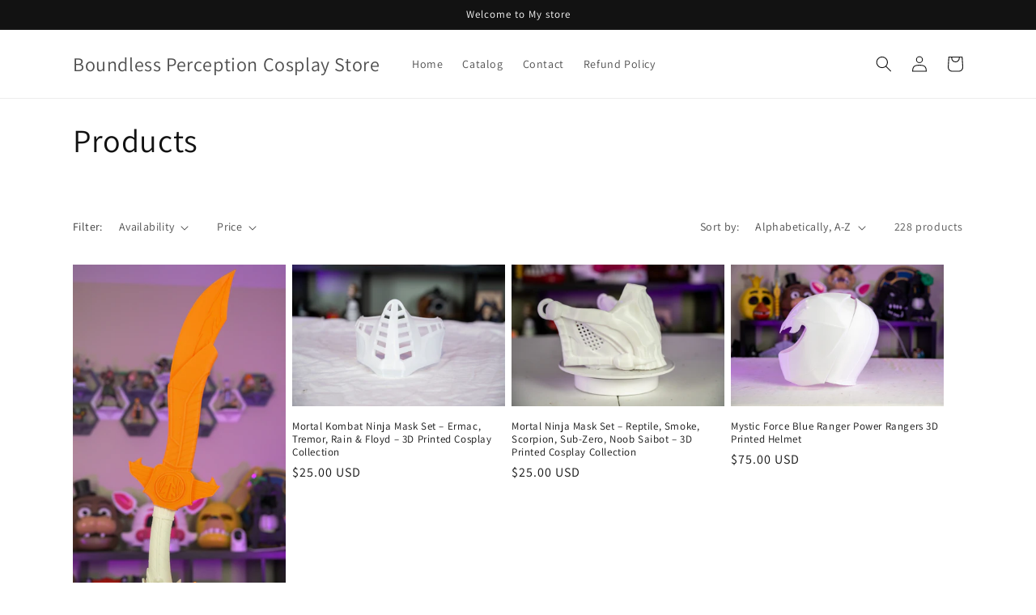

--- FILE ---
content_type: text/html; charset=utf-8
request_url: https://boundlesscosplay.com/collections/all?page=9
body_size: 34700
content:
<!doctype html>
<html class="no-js" lang="en">
  <head>
	<!-- Added by AVADA SEO Suite -->
	








	<!-- /Added by AVADA SEO Suite -->

    <meta name="keywords" content="pirate costume, 3D printed, Darkwing Duck, Jujutsu Kaisen, Yuji Itadori, Kindred mask, Major's thermoptic, Ghost In The Shell, Zephyr Mio, Zenoblade, inverted spear, Toji Fushiguro, Kanshou, Bakuya, Akali, League Of Legends, Among Us, Halo, anime cosplay, sword holder, Apex Legends, shield battery, Archer swords, Fate Stay, Bakugo belt, grenades, LED light strips, Bayonetta's Scarborough Fair, Bioshock plasmid, Black Death, Devil Slayers, Black Lagoon, Revy">
    <meta name="google-site-verification" content="LoRLQc7RkmEc08GaWckpyK2P4TdYzUYG1hiCtUHdPwg" />
    <meta name="msvalidate.01" content="9B85A0CA314AF615076466E6480C66F2" />
    <meta name="yandex-verification" content="716ba75184399c36" />
    
    <meta charset="utf-8">
    <meta http-equiv="X-UA-Compatible" content="IE=edge">
    <meta name="viewport" content="width=device-width,initial-scale=1">
    <meta name="theme-color" content="">
    <link rel="canonical" href="https://boundlesscosplay.com/collections/all?page=9">
    <link rel="preconnect" href="https://cdn.shopify.com" crossorigin><link rel="preconnect" href="https://fonts.shopifycdn.com" crossorigin><title>
      Products
 &ndash; Page 9 &ndash; Boundless Perception Cosplay Store</title>

    

    

<meta property="og:site_name" content="Boundless Perception Cosplay Store">
<meta property="og:url" content="https://boundlesscosplay.com/collections/all?page=9">
<meta property="og:title" content="Products">
<meta property="og:type" content="website">
<meta property="og:description" content="Discover a wide selection of affordable Boundless Perception 3D-printed cosplay products at BoundlessCosplay. Explore high-quality 3d printed products for your next cosplay adventure. Shop now!"><meta property="og:image" content="http://boundlesscosplay.com/cdn/shop/files/1633098188823_Display_419390da-d732-488c-a88f-0935a49dcdc4.jpg?v=1684267859">
  <meta property="og:image:secure_url" content="https://boundlesscosplay.com/cdn/shop/files/1633098188823_Display_419390da-d732-488c-a88f-0935a49dcdc4.jpg?v=1684267859">
  <meta property="og:image:width" content="1909">
  <meta property="og:image:height" content="1909"><meta name="twitter:card" content="summary_large_image">
<meta name="twitter:title" content="Products">
<meta name="twitter:description" content="Discover a wide selection of affordable Boundless Perception 3D-printed cosplay products at BoundlessCosplay. Explore high-quality 3d printed products for your next cosplay adventure. Shop now!">


    <script src="//boundlesscosplay.com/cdn/shop/t/1/assets/constants.js?v=95358004781563950421683844908" defer="defer"></script>
    <script src="//boundlesscosplay.com/cdn/shop/t/1/assets/pubsub.js?v=2921868252632587581683844917" defer="defer"></script>
    <script src="//boundlesscosplay.com/cdn/shop/t/1/assets/global.js?v=127210358271191040921683844911" defer="defer"></script>
    <script>window.performance && window.performance.mark && window.performance.mark('shopify.content_for_header.start');</script><meta name="google-site-verification" content="dmwHeCwcatbLXSiayva0U8e9zbXRLv_ajKYRBF6QwO0">
<meta id="shopify-digital-wallet" name="shopify-digital-wallet" content="/75950162210/digital_wallets/dialog">
<meta name="shopify-checkout-api-token" content="abdc5024e40500e4680a360bc3e33fdb">
<meta id="in-context-paypal-metadata" data-shop-id="75950162210" data-venmo-supported="false" data-environment="production" data-locale="en_US" data-paypal-v4="true" data-currency="USD">
<link rel="alternate" type="application/atom+xml" title="Feed" href="/collections/all.atom" />
<link rel="prev" href="/collections/all?page=8">
<link rel="next" href="/collections/all?page=10">
<script async="async" src="/checkouts/internal/preloads.js?locale=en-US"></script>
<link rel="preconnect" href="https://shop.app" crossorigin="anonymous">
<script async="async" src="https://shop.app/checkouts/internal/preloads.js?locale=en-US&shop_id=75950162210" crossorigin="anonymous"></script>
<script id="apple-pay-shop-capabilities" type="application/json">{"shopId":75950162210,"countryCode":"US","currencyCode":"USD","merchantCapabilities":["supports3DS"],"merchantId":"gid:\/\/shopify\/Shop\/75950162210","merchantName":"Boundless Perception Cosplay Store","requiredBillingContactFields":["postalAddress","email"],"requiredShippingContactFields":["postalAddress","email"],"shippingType":"shipping","supportedNetworks":["visa","masterCard","amex","discover","elo","jcb"],"total":{"type":"pending","label":"Boundless Perception Cosplay Store","amount":"1.00"},"shopifyPaymentsEnabled":true,"supportsSubscriptions":true}</script>
<script id="shopify-features" type="application/json">{"accessToken":"abdc5024e40500e4680a360bc3e33fdb","betas":["rich-media-storefront-analytics"],"domain":"boundlesscosplay.com","predictiveSearch":true,"shopId":75950162210,"locale":"en"}</script>
<script>var Shopify = Shopify || {};
Shopify.shop = "3f42bb.myshopify.com";
Shopify.locale = "en";
Shopify.currency = {"active":"USD","rate":"1.0"};
Shopify.country = "US";
Shopify.theme = {"name":"Dawn","id":149024309538,"schema_name":"Dawn","schema_version":"9.0.0","theme_store_id":887,"role":"main"};
Shopify.theme.handle = "null";
Shopify.theme.style = {"id":null,"handle":null};
Shopify.cdnHost = "boundlesscosplay.com/cdn";
Shopify.routes = Shopify.routes || {};
Shopify.routes.root = "/";</script>
<script type="module">!function(o){(o.Shopify=o.Shopify||{}).modules=!0}(window);</script>
<script>!function(o){function n(){var o=[];function n(){o.push(Array.prototype.slice.apply(arguments))}return n.q=o,n}var t=o.Shopify=o.Shopify||{};t.loadFeatures=n(),t.autoloadFeatures=n()}(window);</script>
<script>
  window.ShopifyPay = window.ShopifyPay || {};
  window.ShopifyPay.apiHost = "shop.app\/pay";
  window.ShopifyPay.redirectState = null;
</script>
<script id="shop-js-analytics" type="application/json">{"pageType":"collection"}</script>
<script defer="defer" async type="module" src="//boundlesscosplay.com/cdn/shopifycloud/shop-js/modules/v2/client.init-shop-cart-sync_C5BV16lS.en.esm.js"></script>
<script defer="defer" async type="module" src="//boundlesscosplay.com/cdn/shopifycloud/shop-js/modules/v2/chunk.common_CygWptCX.esm.js"></script>
<script type="module">
  await import("//boundlesscosplay.com/cdn/shopifycloud/shop-js/modules/v2/client.init-shop-cart-sync_C5BV16lS.en.esm.js");
await import("//boundlesscosplay.com/cdn/shopifycloud/shop-js/modules/v2/chunk.common_CygWptCX.esm.js");

  window.Shopify.SignInWithShop?.initShopCartSync?.({"fedCMEnabled":true,"windoidEnabled":true});

</script>
<script>
  window.Shopify = window.Shopify || {};
  if (!window.Shopify.featureAssets) window.Shopify.featureAssets = {};
  window.Shopify.featureAssets['shop-js'] = {"shop-cart-sync":["modules/v2/client.shop-cart-sync_ZFArdW7E.en.esm.js","modules/v2/chunk.common_CygWptCX.esm.js"],"init-fed-cm":["modules/v2/client.init-fed-cm_CmiC4vf6.en.esm.js","modules/v2/chunk.common_CygWptCX.esm.js"],"shop-button":["modules/v2/client.shop-button_tlx5R9nI.en.esm.js","modules/v2/chunk.common_CygWptCX.esm.js"],"shop-cash-offers":["modules/v2/client.shop-cash-offers_DOA2yAJr.en.esm.js","modules/v2/chunk.common_CygWptCX.esm.js","modules/v2/chunk.modal_D71HUcav.esm.js"],"init-windoid":["modules/v2/client.init-windoid_sURxWdc1.en.esm.js","modules/v2/chunk.common_CygWptCX.esm.js"],"shop-toast-manager":["modules/v2/client.shop-toast-manager_ClPi3nE9.en.esm.js","modules/v2/chunk.common_CygWptCX.esm.js"],"init-shop-email-lookup-coordinator":["modules/v2/client.init-shop-email-lookup-coordinator_B8hsDcYM.en.esm.js","modules/v2/chunk.common_CygWptCX.esm.js"],"init-shop-cart-sync":["modules/v2/client.init-shop-cart-sync_C5BV16lS.en.esm.js","modules/v2/chunk.common_CygWptCX.esm.js"],"avatar":["modules/v2/client.avatar_BTnouDA3.en.esm.js"],"pay-button":["modules/v2/client.pay-button_FdsNuTd3.en.esm.js","modules/v2/chunk.common_CygWptCX.esm.js"],"init-customer-accounts":["modules/v2/client.init-customer-accounts_DxDtT_ad.en.esm.js","modules/v2/client.shop-login-button_C5VAVYt1.en.esm.js","modules/v2/chunk.common_CygWptCX.esm.js","modules/v2/chunk.modal_D71HUcav.esm.js"],"init-shop-for-new-customer-accounts":["modules/v2/client.init-shop-for-new-customer-accounts_ChsxoAhi.en.esm.js","modules/v2/client.shop-login-button_C5VAVYt1.en.esm.js","modules/v2/chunk.common_CygWptCX.esm.js","modules/v2/chunk.modal_D71HUcav.esm.js"],"shop-login-button":["modules/v2/client.shop-login-button_C5VAVYt1.en.esm.js","modules/v2/chunk.common_CygWptCX.esm.js","modules/v2/chunk.modal_D71HUcav.esm.js"],"init-customer-accounts-sign-up":["modules/v2/client.init-customer-accounts-sign-up_CPSyQ0Tj.en.esm.js","modules/v2/client.shop-login-button_C5VAVYt1.en.esm.js","modules/v2/chunk.common_CygWptCX.esm.js","modules/v2/chunk.modal_D71HUcav.esm.js"],"shop-follow-button":["modules/v2/client.shop-follow-button_Cva4Ekp9.en.esm.js","modules/v2/chunk.common_CygWptCX.esm.js","modules/v2/chunk.modal_D71HUcav.esm.js"],"checkout-modal":["modules/v2/client.checkout-modal_BPM8l0SH.en.esm.js","modules/v2/chunk.common_CygWptCX.esm.js","modules/v2/chunk.modal_D71HUcav.esm.js"],"lead-capture":["modules/v2/client.lead-capture_Bi8yE_yS.en.esm.js","modules/v2/chunk.common_CygWptCX.esm.js","modules/v2/chunk.modal_D71HUcav.esm.js"],"shop-login":["modules/v2/client.shop-login_D6lNrXab.en.esm.js","modules/v2/chunk.common_CygWptCX.esm.js","modules/v2/chunk.modal_D71HUcav.esm.js"],"payment-terms":["modules/v2/client.payment-terms_CZxnsJam.en.esm.js","modules/v2/chunk.common_CygWptCX.esm.js","modules/v2/chunk.modal_D71HUcav.esm.js"]};
</script>
<script>(function() {
  var isLoaded = false;
  function asyncLoad() {
    if (isLoaded) return;
    isLoaded = true;
    var urls = ["https:\/\/app.adoric-om.com\/adoric.js?key=2bf6572efafc9c006cf86d0b09d3fd3b\u0026shop=3f42bb.myshopify.com"];
    for (var i = 0; i < urls.length; i++) {
      var s = document.createElement('script');
      s.type = 'text/javascript';
      s.async = true;
      s.src = urls[i];
      var x = document.getElementsByTagName('script')[0];
      x.parentNode.insertBefore(s, x);
    }
  };
  if(window.attachEvent) {
    window.attachEvent('onload', asyncLoad);
  } else {
    window.addEventListener('load', asyncLoad, false);
  }
})();</script>
<script id="__st">var __st={"a":75950162210,"offset":-18000,"reqid":"51cff124-fc0e-49c4-a306-5880c571e31a-1768693449","pageurl":"boundlesscosplay.com\/collections\/all?page=9","u":"023617bbdeda","p":"collection"};</script>
<script>window.ShopifyPaypalV4VisibilityTracking = true;</script>
<script id="captcha-bootstrap">!function(){'use strict';const t='contact',e='account',n='new_comment',o=[[t,t],['blogs',n],['comments',n],[t,'customer']],c=[[e,'customer_login'],[e,'guest_login'],[e,'recover_customer_password'],[e,'create_customer']],r=t=>t.map((([t,e])=>`form[action*='/${t}']:not([data-nocaptcha='true']) input[name='form_type'][value='${e}']`)).join(','),a=t=>()=>t?[...document.querySelectorAll(t)].map((t=>t.form)):[];function s(){const t=[...o],e=r(t);return a(e)}const i='password',u='form_key',d=['recaptcha-v3-token','g-recaptcha-response','h-captcha-response',i],f=()=>{try{return window.sessionStorage}catch{return}},m='__shopify_v',_=t=>t.elements[u];function p(t,e,n=!1){try{const o=window.sessionStorage,c=JSON.parse(o.getItem(e)),{data:r}=function(t){const{data:e,action:n}=t;return t[m]||n?{data:e,action:n}:{data:t,action:n}}(c);for(const[e,n]of Object.entries(r))t.elements[e]&&(t.elements[e].value=n);n&&o.removeItem(e)}catch(o){console.error('form repopulation failed',{error:o})}}const l='form_type',E='cptcha';function T(t){t.dataset[E]=!0}const w=window,h=w.document,L='Shopify',v='ce_forms',y='captcha';let A=!1;((t,e)=>{const n=(g='f06e6c50-85a8-45c8-87d0-21a2b65856fe',I='https://cdn.shopify.com/shopifycloud/storefront-forms-hcaptcha/ce_storefront_forms_captcha_hcaptcha.v1.5.2.iife.js',D={infoText:'Protected by hCaptcha',privacyText:'Privacy',termsText:'Terms'},(t,e,n)=>{const o=w[L][v],c=o.bindForm;if(c)return c(t,g,e,D).then(n);var r;o.q.push([[t,g,e,D],n]),r=I,A||(h.body.append(Object.assign(h.createElement('script'),{id:'captcha-provider',async:!0,src:r})),A=!0)});var g,I,D;w[L]=w[L]||{},w[L][v]=w[L][v]||{},w[L][v].q=[],w[L][y]=w[L][y]||{},w[L][y].protect=function(t,e){n(t,void 0,e),T(t)},Object.freeze(w[L][y]),function(t,e,n,w,h,L){const[v,y,A,g]=function(t,e,n){const i=e?o:[],u=t?c:[],d=[...i,...u],f=r(d),m=r(i),_=r(d.filter((([t,e])=>n.includes(e))));return[a(f),a(m),a(_),s()]}(w,h,L),I=t=>{const e=t.target;return e instanceof HTMLFormElement?e:e&&e.form},D=t=>v().includes(t);t.addEventListener('submit',(t=>{const e=I(t);if(!e)return;const n=D(e)&&!e.dataset.hcaptchaBound&&!e.dataset.recaptchaBound,o=_(e),c=g().includes(e)&&(!o||!o.value);(n||c)&&t.preventDefault(),c&&!n&&(function(t){try{if(!f())return;!function(t){const e=f();if(!e)return;const n=_(t);if(!n)return;const o=n.value;o&&e.removeItem(o)}(t);const e=Array.from(Array(32),(()=>Math.random().toString(36)[2])).join('');!function(t,e){_(t)||t.append(Object.assign(document.createElement('input'),{type:'hidden',name:u})),t.elements[u].value=e}(t,e),function(t,e){const n=f();if(!n)return;const o=[...t.querySelectorAll(`input[type='${i}']`)].map((({name:t})=>t)),c=[...d,...o],r={};for(const[a,s]of new FormData(t).entries())c.includes(a)||(r[a]=s);n.setItem(e,JSON.stringify({[m]:1,action:t.action,data:r}))}(t,e)}catch(e){console.error('failed to persist form',e)}}(e),e.submit())}));const S=(t,e)=>{t&&!t.dataset[E]&&(n(t,e.some((e=>e===t))),T(t))};for(const o of['focusin','change'])t.addEventListener(o,(t=>{const e=I(t);D(e)&&S(e,y())}));const B=e.get('form_key'),M=e.get(l),P=B&&M;t.addEventListener('DOMContentLoaded',(()=>{const t=y();if(P)for(const e of t)e.elements[l].value===M&&p(e,B);[...new Set([...A(),...v().filter((t=>'true'===t.dataset.shopifyCaptcha))])].forEach((e=>S(e,t)))}))}(h,new URLSearchParams(w.location.search),n,t,e,['guest_login'])})(!0,!0)}();</script>
<script integrity="sha256-4kQ18oKyAcykRKYeNunJcIwy7WH5gtpwJnB7kiuLZ1E=" data-source-attribution="shopify.loadfeatures" defer="defer" src="//boundlesscosplay.com/cdn/shopifycloud/storefront/assets/storefront/load_feature-a0a9edcb.js" crossorigin="anonymous"></script>
<script crossorigin="anonymous" defer="defer" src="//boundlesscosplay.com/cdn/shopifycloud/storefront/assets/shopify_pay/storefront-65b4c6d7.js?v=20250812"></script>
<script data-source-attribution="shopify.dynamic_checkout.dynamic.init">var Shopify=Shopify||{};Shopify.PaymentButton=Shopify.PaymentButton||{isStorefrontPortableWallets:!0,init:function(){window.Shopify.PaymentButton.init=function(){};var t=document.createElement("script");t.src="https://boundlesscosplay.com/cdn/shopifycloud/portable-wallets/latest/portable-wallets.en.js",t.type="module",document.head.appendChild(t)}};
</script>
<script data-source-attribution="shopify.dynamic_checkout.buyer_consent">
  function portableWalletsHideBuyerConsent(e){var t=document.getElementById("shopify-buyer-consent"),n=document.getElementById("shopify-subscription-policy-button");t&&n&&(t.classList.add("hidden"),t.setAttribute("aria-hidden","true"),n.removeEventListener("click",e))}function portableWalletsShowBuyerConsent(e){var t=document.getElementById("shopify-buyer-consent"),n=document.getElementById("shopify-subscription-policy-button");t&&n&&(t.classList.remove("hidden"),t.removeAttribute("aria-hidden"),n.addEventListener("click",e))}window.Shopify?.PaymentButton&&(window.Shopify.PaymentButton.hideBuyerConsent=portableWalletsHideBuyerConsent,window.Shopify.PaymentButton.showBuyerConsent=portableWalletsShowBuyerConsent);
</script>
<script data-source-attribution="shopify.dynamic_checkout.cart.bootstrap">document.addEventListener("DOMContentLoaded",(function(){function t(){return document.querySelector("shopify-accelerated-checkout-cart, shopify-accelerated-checkout")}if(t())Shopify.PaymentButton.init();else{new MutationObserver((function(e,n){t()&&(Shopify.PaymentButton.init(),n.disconnect())})).observe(document.body,{childList:!0,subtree:!0})}}));
</script>
<link id="shopify-accelerated-checkout-styles" rel="stylesheet" media="screen" href="https://boundlesscosplay.com/cdn/shopifycloud/portable-wallets/latest/accelerated-checkout-backwards-compat.css" crossorigin="anonymous">
<style id="shopify-accelerated-checkout-cart">
        #shopify-buyer-consent {
  margin-top: 1em;
  display: inline-block;
  width: 100%;
}

#shopify-buyer-consent.hidden {
  display: none;
}

#shopify-subscription-policy-button {
  background: none;
  border: none;
  padding: 0;
  text-decoration: underline;
  font-size: inherit;
  cursor: pointer;
}

#shopify-subscription-policy-button::before {
  box-shadow: none;
}

      </style>
<script id="sections-script" data-sections="header" defer="defer" src="//boundlesscosplay.com/cdn/shop/t/1/compiled_assets/scripts.js?173"></script>
<script>window.performance && window.performance.mark && window.performance.mark('shopify.content_for_header.end');</script>


    <style data-shopify>
      @font-face {
  font-family: Assistant;
  font-weight: 400;
  font-style: normal;
  font-display: swap;
  src: url("//boundlesscosplay.com/cdn/fonts/assistant/assistant_n4.9120912a469cad1cc292572851508ca49d12e768.woff2") format("woff2"),
       url("//boundlesscosplay.com/cdn/fonts/assistant/assistant_n4.6e9875ce64e0fefcd3f4446b7ec9036b3ddd2985.woff") format("woff");
}

      @font-face {
  font-family: Assistant;
  font-weight: 700;
  font-style: normal;
  font-display: swap;
  src: url("//boundlesscosplay.com/cdn/fonts/assistant/assistant_n7.bf44452348ec8b8efa3aa3068825305886b1c83c.woff2") format("woff2"),
       url("//boundlesscosplay.com/cdn/fonts/assistant/assistant_n7.0c887fee83f6b3bda822f1150b912c72da0f7b64.woff") format("woff");
}

      
      
      @font-face {
  font-family: Assistant;
  font-weight: 400;
  font-style: normal;
  font-display: swap;
  src: url("//boundlesscosplay.com/cdn/fonts/assistant/assistant_n4.9120912a469cad1cc292572851508ca49d12e768.woff2") format("woff2"),
       url("//boundlesscosplay.com/cdn/fonts/assistant/assistant_n4.6e9875ce64e0fefcd3f4446b7ec9036b3ddd2985.woff") format("woff");
}


      :root {
        --font-body-family: Assistant, sans-serif;
        --font-body-style: normal;
        --font-body-weight: 400;
        --font-body-weight-bold: 700;

        --font-heading-family: Assistant, sans-serif;
        --font-heading-style: normal;
        --font-heading-weight: 400;

        --font-body-scale: 1.0;
        --font-heading-scale: 1.0;

        --color-base-text: 18, 18, 18;
        --color-shadow: 18, 18, 18;
        --color-base-background-1: 255, 255, 255;
        --color-base-background-2: 243, 243, 243;
        --color-base-solid-button-labels: 255, 255, 255;
        --color-base-outline-button-labels: 18, 18, 18;
        --color-base-accent-1: 18, 18, 18;
        --color-base-accent-2: 51, 79, 180;
        --payment-terms-background-color: #ffffff;

        --gradient-base-background-1: #ffffff;
        --gradient-base-background-2: #f3f3f3;
        --gradient-base-accent-1: #121212;
        --gradient-base-accent-2: #334fb4;

        --media-padding: px;
        --media-border-opacity: 0.05;
        --media-border-width: 1px;
        --media-radius: 0px;
        --media-shadow-opacity: 0.0;
        --media-shadow-horizontal-offset: 0px;
        --media-shadow-vertical-offset: 4px;
        --media-shadow-blur-radius: 5px;
        --media-shadow-visible: 0;

        --page-width: 120rem;
        --page-width-margin: 0rem;

        --product-card-image-padding: 0.0rem;
        --product-card-corner-radius: 0.0rem;
        --product-card-text-alignment: left;
        --product-card-border-width: 0.0rem;
        --product-card-border-opacity: 0.1;
        --product-card-shadow-opacity: 0.0;
        --product-card-shadow-visible: 0;
        --product-card-shadow-horizontal-offset: 0.0rem;
        --product-card-shadow-vertical-offset: 0.4rem;
        --product-card-shadow-blur-radius: 0.5rem;

        --collection-card-image-padding: 0.0rem;
        --collection-card-corner-radius: 0.0rem;
        --collection-card-text-alignment: left;
        --collection-card-border-width: 0.0rem;
        --collection-card-border-opacity: 0.1;
        --collection-card-shadow-opacity: 0.0;
        --collection-card-shadow-visible: 0;
        --collection-card-shadow-horizontal-offset: 0.0rem;
        --collection-card-shadow-vertical-offset: 0.4rem;
        --collection-card-shadow-blur-radius: 0.5rem;

        --blog-card-image-padding: 0.0rem;
        --blog-card-corner-radius: 0.0rem;
        --blog-card-text-alignment: left;
        --blog-card-border-width: 0.0rem;
        --blog-card-border-opacity: 0.1;
        --blog-card-shadow-opacity: 0.0;
        --blog-card-shadow-visible: 0;
        --blog-card-shadow-horizontal-offset: 0.0rem;
        --blog-card-shadow-vertical-offset: 0.4rem;
        --blog-card-shadow-blur-radius: 0.5rem;

        --badge-corner-radius: 4.0rem;

        --popup-border-width: 1px;
        --popup-border-opacity: 0.1;
        --popup-corner-radius: 0px;
        --popup-shadow-opacity: 0.0;
        --popup-shadow-horizontal-offset: 0px;
        --popup-shadow-vertical-offset: 4px;
        --popup-shadow-blur-radius: 5px;

        --drawer-border-width: 1px;
        --drawer-border-opacity: 0.1;
        --drawer-shadow-opacity: 0.0;
        --drawer-shadow-horizontal-offset: 0px;
        --drawer-shadow-vertical-offset: 4px;
        --drawer-shadow-blur-radius: 5px;

        --spacing-sections-desktop: 0px;
        --spacing-sections-mobile: 0px;

        --grid-desktop-vertical-spacing: 8px;
        --grid-desktop-horizontal-spacing: 8px;
        --grid-mobile-vertical-spacing: 4px;
        --grid-mobile-horizontal-spacing: 4px;

        --text-boxes-border-opacity: 0.1;
        --text-boxes-border-width: 0px;
        --text-boxes-radius: 0px;
        --text-boxes-shadow-opacity: 0.0;
        --text-boxes-shadow-visible: 0;
        --text-boxes-shadow-horizontal-offset: 0px;
        --text-boxes-shadow-vertical-offset: 4px;
        --text-boxes-shadow-blur-radius: 5px;

        --buttons-radius: 0px;
        --buttons-radius-outset: 0px;
        --buttons-border-width: 1px;
        --buttons-border-opacity: 1.0;
        --buttons-shadow-opacity: 0.0;
        --buttons-shadow-visible: 0;
        --buttons-shadow-horizontal-offset: 0px;
        --buttons-shadow-vertical-offset: 4px;
        --buttons-shadow-blur-radius: 5px;
        --buttons-border-offset: 0px;

        --inputs-radius: 0px;
        --inputs-border-width: 1px;
        --inputs-border-opacity: 0.55;
        --inputs-shadow-opacity: 0.0;
        --inputs-shadow-horizontal-offset: 0px;
        --inputs-margin-offset: 0px;
        --inputs-shadow-vertical-offset: 4px;
        --inputs-shadow-blur-radius: 5px;
        --inputs-radius-outset: 0px;

        --variant-pills-radius: 40px;
        --variant-pills-border-width: 1px;
        --variant-pills-border-opacity: 0.55;
        --variant-pills-shadow-opacity: 0.0;
        --variant-pills-shadow-horizontal-offset: 0px;
        --variant-pills-shadow-vertical-offset: 4px;
        --variant-pills-shadow-blur-radius: 5px;
      }

      *,
      *::before,
      *::after {
        box-sizing: inherit;
      }

      html {
        box-sizing: border-box;
        font-size: calc(var(--font-body-scale) * 62.5%);
        height: 100%;
      }

      body {
        display: grid;
        grid-template-rows: auto auto 1fr auto;
        grid-template-columns: 100%;
        min-height: 100%;
        margin: 0;
        font-size: 1.5rem;
        letter-spacing: 0.06rem;
        line-height: calc(1 + 0.8 / var(--font-body-scale));
        font-family: var(--font-body-family);
        font-style: var(--font-body-style);
        font-weight: var(--font-body-weight);
      }

      @media screen and (min-width: 750px) {
        body {
          font-size: 1.6rem;
        }
      }
    </style>

    <link href="//boundlesscosplay.com/cdn/shop/t/1/assets/base.css?v=140624990073879848751683844889" rel="stylesheet" type="text/css" media="all" />
<link rel="preload" as="font" href="//boundlesscosplay.com/cdn/fonts/assistant/assistant_n4.9120912a469cad1cc292572851508ca49d12e768.woff2" type="font/woff2" crossorigin><link rel="preload" as="font" href="//boundlesscosplay.com/cdn/fonts/assistant/assistant_n4.9120912a469cad1cc292572851508ca49d12e768.woff2" type="font/woff2" crossorigin><link rel="stylesheet" href="//boundlesscosplay.com/cdn/shop/t/1/assets/component-predictive-search.css?v=85913294783299393391683844904" media="print" onload="this.media='all'"><script>document.documentElement.className = document.documentElement.className.replace('no-js', 'js');
    if (Shopify.designMode) {
      document.documentElement.classList.add('shopify-design-mode');
    }
    </script>

   <script type="application/ld+json">
{
  "@context": "https://schema.org/",
  "@type": "Organization",
  "name": "BoundlessCosplay",
  "url": "https://boundlesscosplay.com/",
  "logo": "https://cdn.shopify.com/s/files/1/0759/5016/2210/files/1633098188823_Display_419390da-d732-488c-a88f-0935a49dcdc4.jpg?v=1684267859",
  "description": "Discover a wide selection of affordable Boundless Perception 3D-printed cosplay products at BoundlessCosplay. Explore high-quality 3D printed products for your next cosplay adventure. Shop now!"
}
</script>

  
  <!-- BEGIN app block: shopify://apps/klaviyo-email-marketing-sms/blocks/klaviyo-onsite-embed/2632fe16-c075-4321-a88b-50b567f42507 -->












  <script async src="https://static.klaviyo.com/onsite/js/WFrRqq/klaviyo.js?company_id=WFrRqq"></script>
  <script>!function(){if(!window.klaviyo){window._klOnsite=window._klOnsite||[];try{window.klaviyo=new Proxy({},{get:function(n,i){return"push"===i?function(){var n;(n=window._klOnsite).push.apply(n,arguments)}:function(){for(var n=arguments.length,o=new Array(n),w=0;w<n;w++)o[w]=arguments[w];var t="function"==typeof o[o.length-1]?o.pop():void 0,e=new Promise((function(n){window._klOnsite.push([i].concat(o,[function(i){t&&t(i),n(i)}]))}));return e}}})}catch(n){window.klaviyo=window.klaviyo||[],window.klaviyo.push=function(){var n;(n=window._klOnsite).push.apply(n,arguments)}}}}();</script>

  




  <script>
    window.klaviyoReviewsProductDesignMode = false
  </script>







<!-- END app block --><!-- BEGIN app block: shopify://apps/avada-seo-suite/blocks/avada-seo/15507c6e-1aa3-45d3-b698-7e175e033440 --><script>
  window.AVADA_SEO_ENABLED = true;
</script><!-- BEGIN app snippet: avada-broken-link-manager --><!-- END app snippet --><!-- BEGIN app snippet: avada-seo-site --><!-- END app snippet --><!-- BEGIN app snippet: avada-robot-onpage --><!-- Avada SEO Robot Onpage -->












<!-- END app snippet --><!-- BEGIN app snippet: avada-frequently-asked-questions -->







<!-- END app snippet --><!-- BEGIN app snippet: avada-custom-css --> <!-- BEGIN Avada SEO custom CSS END -->


<!-- END Avada SEO custom CSS END -->
<!-- END app snippet --><!-- BEGIN app snippet: avada-loading --><style>
  @keyframes avada-rotate {
    0% { transform: rotate(0); }
    100% { transform: rotate(360deg); }
  }

  @keyframes avada-fade-out {
    0% { opacity: 1; visibility: visible; }
    100% { opacity: 0; visibility: hidden; }
  }

  .Avada-LoadingScreen {
    display: none;
    width: 100%;
    height: 100vh;
    top: 0;
    position: fixed;
    z-index: 9999;
    display: flex;
    align-items: center;
    justify-content: center;
  
    background-image: url();
    background-position: center;
    background-size: cover;
    background-repeat: no-repeat;
  
  }

  .Avada-LoadingScreen svg {
    animation: avada-rotate 1s linear infinite;
    width: px;
    height: px;
  }
</style>
<script>
  const themeId = Shopify.theme.id;
  const loadingSettingsValue = null;
  const loadingType = loadingSettingsValue?.loadingType;
  function renderLoading() {
    new MutationObserver((mutations, observer) => {
      if (document.body) {
        observer.disconnect();
        const loadingDiv = document.createElement('div');
        loadingDiv.className = 'Avada-LoadingScreen';
        if(loadingType === 'custom_logo' || loadingType === 'favicon_logo') {
          const srcLoadingImage = loadingSettingsValue?.customLogoThemeIds[themeId] || '';
          if(srcLoadingImage) {
            loadingDiv.innerHTML = `
            <img alt="Avada logo"  height="600px" loading="eager" fetchpriority="high"
              src="${srcLoadingImage}&width=600"
              width="600px" />
              `
          }
        }
        if(loadingType === 'circle') {
          loadingDiv.innerHTML = `
        <svg viewBox="0 0 40 40" fill="none" xmlns="http://www.w3.org/2000/svg">
          <path d="M20 3.75C11.0254 3.75 3.75 11.0254 3.75 20C3.75 21.0355 2.91053 21.875 1.875 21.875C0.839475 21.875 0 21.0355 0 20C0 8.9543 8.9543 0 20 0C31.0457 0 40 8.9543 40 20C40 31.0457 31.0457 40 20 40C18.9645 40 18.125 39.1605 18.125 38.125C18.125 37.0895 18.9645 36.25 20 36.25C28.9748 36.25 36.25 28.9748 36.25 20C36.25 11.0254 28.9748 3.75 20 3.75Z" fill=""/>
        </svg>
      `;
        }

        document.body.insertBefore(loadingDiv, document.body.firstChild || null);
        const e = '';
        const t = '';
        const o = 'first' === t;
        const a = sessionStorage.getItem('isShowLoadingAvada');
        const n = document.querySelector('.Avada-LoadingScreen');
        if (a && o) return (n.style.display = 'none');
        n.style.display = 'flex';
        const i = document.body;
        i.style.overflow = 'hidden';
        const l = () => {
          i.style.overflow = 'auto';
          n.style.animation = 'avada-fade-out 1s ease-out forwards';
          setTimeout(() => {
            n.style.display = 'none';
          }, 1000);
        };
        if ((o && !a && sessionStorage.setItem('isShowLoadingAvada', true), 'duration_auto' === e)) {
          window.onload = function() {
            l();
          };
          return;
        }
        setTimeout(() => {
          l();
        }, 1000 * e);
      }
    }).observe(document.documentElement, { childList: true, subtree: true });
  };
  function isNullish(value) {
    return value === null || value === undefined;
  }
  const themeIds = '';
  const themeIdsArray = themeIds ? themeIds.split(',') : [];

  if(!isNullish(themeIds) && themeIdsArray.includes(themeId.toString()) && loadingSettingsValue?.enabled) {
    renderLoading();
  }

  if(isNullish(loadingSettingsValue?.themeIds) && loadingSettingsValue?.enabled) {
    renderLoading();
  }
</script>
<!-- END app snippet --><!-- BEGIN app snippet: avada-seo-social-post --><!-- END app snippet -->
<!-- END app block --><link href="https://monorail-edge.shopifysvc.com" rel="dns-prefetch">
<script>(function(){if ("sendBeacon" in navigator && "performance" in window) {try {var session_token_from_headers = performance.getEntriesByType('navigation')[0].serverTiming.find(x => x.name == '_s').description;} catch {var session_token_from_headers = undefined;}var session_cookie_matches = document.cookie.match(/_shopify_s=([^;]*)/);var session_token_from_cookie = session_cookie_matches && session_cookie_matches.length === 2 ? session_cookie_matches[1] : "";var session_token = session_token_from_headers || session_token_from_cookie || "";function handle_abandonment_event(e) {var entries = performance.getEntries().filter(function(entry) {return /monorail-edge.shopifysvc.com/.test(entry.name);});if (!window.abandonment_tracked && entries.length === 0) {window.abandonment_tracked = true;var currentMs = Date.now();var navigation_start = performance.timing.navigationStart;var payload = {shop_id: 75950162210,url: window.location.href,navigation_start,duration: currentMs - navigation_start,session_token,page_type: "collection"};window.navigator.sendBeacon("https://monorail-edge.shopifysvc.com/v1/produce", JSON.stringify({schema_id: "online_store_buyer_site_abandonment/1.1",payload: payload,metadata: {event_created_at_ms: currentMs,event_sent_at_ms: currentMs}}));}}window.addEventListener('pagehide', handle_abandonment_event);}}());</script>
<script id="web-pixels-manager-setup">(function e(e,d,r,n,o){if(void 0===o&&(o={}),!Boolean(null===(a=null===(i=window.Shopify)||void 0===i?void 0:i.analytics)||void 0===a?void 0:a.replayQueue)){var i,a;window.Shopify=window.Shopify||{};var t=window.Shopify;t.analytics=t.analytics||{};var s=t.analytics;s.replayQueue=[],s.publish=function(e,d,r){return s.replayQueue.push([e,d,r]),!0};try{self.performance.mark("wpm:start")}catch(e){}var l=function(){var e={modern:/Edge?\/(1{2}[4-9]|1[2-9]\d|[2-9]\d{2}|\d{4,})\.\d+(\.\d+|)|Firefox\/(1{2}[4-9]|1[2-9]\d|[2-9]\d{2}|\d{4,})\.\d+(\.\d+|)|Chrom(ium|e)\/(9{2}|\d{3,})\.\d+(\.\d+|)|(Maci|X1{2}).+ Version\/(15\.\d+|(1[6-9]|[2-9]\d|\d{3,})\.\d+)([,.]\d+|)( \(\w+\)|)( Mobile\/\w+|) Safari\/|Chrome.+OPR\/(9{2}|\d{3,})\.\d+\.\d+|(CPU[ +]OS|iPhone[ +]OS|CPU[ +]iPhone|CPU IPhone OS|CPU iPad OS)[ +]+(15[._]\d+|(1[6-9]|[2-9]\d|\d{3,})[._]\d+)([._]\d+|)|Android:?[ /-](13[3-9]|1[4-9]\d|[2-9]\d{2}|\d{4,})(\.\d+|)(\.\d+|)|Android.+Firefox\/(13[5-9]|1[4-9]\d|[2-9]\d{2}|\d{4,})\.\d+(\.\d+|)|Android.+Chrom(ium|e)\/(13[3-9]|1[4-9]\d|[2-9]\d{2}|\d{4,})\.\d+(\.\d+|)|SamsungBrowser\/([2-9]\d|\d{3,})\.\d+/,legacy:/Edge?\/(1[6-9]|[2-9]\d|\d{3,})\.\d+(\.\d+|)|Firefox\/(5[4-9]|[6-9]\d|\d{3,})\.\d+(\.\d+|)|Chrom(ium|e)\/(5[1-9]|[6-9]\d|\d{3,})\.\d+(\.\d+|)([\d.]+$|.*Safari\/(?![\d.]+ Edge\/[\d.]+$))|(Maci|X1{2}).+ Version\/(10\.\d+|(1[1-9]|[2-9]\d|\d{3,})\.\d+)([,.]\d+|)( \(\w+\)|)( Mobile\/\w+|) Safari\/|Chrome.+OPR\/(3[89]|[4-9]\d|\d{3,})\.\d+\.\d+|(CPU[ +]OS|iPhone[ +]OS|CPU[ +]iPhone|CPU IPhone OS|CPU iPad OS)[ +]+(10[._]\d+|(1[1-9]|[2-9]\d|\d{3,})[._]\d+)([._]\d+|)|Android:?[ /-](13[3-9]|1[4-9]\d|[2-9]\d{2}|\d{4,})(\.\d+|)(\.\d+|)|Mobile Safari.+OPR\/([89]\d|\d{3,})\.\d+\.\d+|Android.+Firefox\/(13[5-9]|1[4-9]\d|[2-9]\d{2}|\d{4,})\.\d+(\.\d+|)|Android.+Chrom(ium|e)\/(13[3-9]|1[4-9]\d|[2-9]\d{2}|\d{4,})\.\d+(\.\d+|)|Android.+(UC? ?Browser|UCWEB|U3)[ /]?(15\.([5-9]|\d{2,})|(1[6-9]|[2-9]\d|\d{3,})\.\d+)\.\d+|SamsungBrowser\/(5\.\d+|([6-9]|\d{2,})\.\d+)|Android.+MQ{2}Browser\/(14(\.(9|\d{2,})|)|(1[5-9]|[2-9]\d|\d{3,})(\.\d+|))(\.\d+|)|K[Aa][Ii]OS\/(3\.\d+|([4-9]|\d{2,})\.\d+)(\.\d+|)/},d=e.modern,r=e.legacy,n=navigator.userAgent;return n.match(d)?"modern":n.match(r)?"legacy":"unknown"}(),u="modern"===l?"modern":"legacy",c=(null!=n?n:{modern:"",legacy:""})[u],f=function(e){return[e.baseUrl,"/wpm","/b",e.hashVersion,"modern"===e.buildTarget?"m":"l",".js"].join("")}({baseUrl:d,hashVersion:r,buildTarget:u}),m=function(e){var d=e.version,r=e.bundleTarget,n=e.surface,o=e.pageUrl,i=e.monorailEndpoint;return{emit:function(e){var a=e.status,t=e.errorMsg,s=(new Date).getTime(),l=JSON.stringify({metadata:{event_sent_at_ms:s},events:[{schema_id:"web_pixels_manager_load/3.1",payload:{version:d,bundle_target:r,page_url:o,status:a,surface:n,error_msg:t},metadata:{event_created_at_ms:s}}]});if(!i)return console&&console.warn&&console.warn("[Web Pixels Manager] No Monorail endpoint provided, skipping logging."),!1;try{return self.navigator.sendBeacon.bind(self.navigator)(i,l)}catch(e){}var u=new XMLHttpRequest;try{return u.open("POST",i,!0),u.setRequestHeader("Content-Type","text/plain"),u.send(l),!0}catch(e){return console&&console.warn&&console.warn("[Web Pixels Manager] Got an unhandled error while logging to Monorail."),!1}}}}({version:r,bundleTarget:l,surface:e.surface,pageUrl:self.location.href,monorailEndpoint:e.monorailEndpoint});try{o.browserTarget=l,function(e){var d=e.src,r=e.async,n=void 0===r||r,o=e.onload,i=e.onerror,a=e.sri,t=e.scriptDataAttributes,s=void 0===t?{}:t,l=document.createElement("script"),u=document.querySelector("head"),c=document.querySelector("body");if(l.async=n,l.src=d,a&&(l.integrity=a,l.crossOrigin="anonymous"),s)for(var f in s)if(Object.prototype.hasOwnProperty.call(s,f))try{l.dataset[f]=s[f]}catch(e){}if(o&&l.addEventListener("load",o),i&&l.addEventListener("error",i),u)u.appendChild(l);else{if(!c)throw new Error("Did not find a head or body element to append the script");c.appendChild(l)}}({src:f,async:!0,onload:function(){if(!function(){var e,d;return Boolean(null===(d=null===(e=window.Shopify)||void 0===e?void 0:e.analytics)||void 0===d?void 0:d.initialized)}()){var d=window.webPixelsManager.init(e)||void 0;if(d){var r=window.Shopify.analytics;r.replayQueue.forEach((function(e){var r=e[0],n=e[1],o=e[2];d.publishCustomEvent(r,n,o)})),r.replayQueue=[],r.publish=d.publishCustomEvent,r.visitor=d.visitor,r.initialized=!0}}},onerror:function(){return m.emit({status:"failed",errorMsg:"".concat(f," has failed to load")})},sri:function(e){var d=/^sha384-[A-Za-z0-9+/=]+$/;return"string"==typeof e&&d.test(e)}(c)?c:"",scriptDataAttributes:o}),m.emit({status:"loading"})}catch(e){m.emit({status:"failed",errorMsg:(null==e?void 0:e.message)||"Unknown error"})}}})({shopId: 75950162210,storefrontBaseUrl: "https://boundlesscosplay.com",extensionsBaseUrl: "https://extensions.shopifycdn.com/cdn/shopifycloud/web-pixels-manager",monorailEndpoint: "https://monorail-edge.shopifysvc.com/unstable/produce_batch",surface: "storefront-renderer",enabledBetaFlags: ["2dca8a86"],webPixelsConfigList: [{"id":"761626914","configuration":"{\"config\":\"{\\\"pixel_id\\\":\\\"G-YSYQCQLDLV\\\",\\\"target_country\\\":\\\"US\\\",\\\"gtag_events\\\":[{\\\"type\\\":\\\"begin_checkout\\\",\\\"action_label\\\":\\\"G-YSYQCQLDLV\\\"},{\\\"type\\\":\\\"search\\\",\\\"action_label\\\":\\\"G-YSYQCQLDLV\\\"},{\\\"type\\\":\\\"view_item\\\",\\\"action_label\\\":[\\\"G-YSYQCQLDLV\\\",\\\"MC-K4RHNC5MSW\\\"]},{\\\"type\\\":\\\"purchase\\\",\\\"action_label\\\":[\\\"G-YSYQCQLDLV\\\",\\\"MC-K4RHNC5MSW\\\"]},{\\\"type\\\":\\\"page_view\\\",\\\"action_label\\\":[\\\"G-YSYQCQLDLV\\\",\\\"MC-K4RHNC5MSW\\\"]},{\\\"type\\\":\\\"add_payment_info\\\",\\\"action_label\\\":\\\"G-YSYQCQLDLV\\\"},{\\\"type\\\":\\\"add_to_cart\\\",\\\"action_label\\\":\\\"G-YSYQCQLDLV\\\"}],\\\"enable_monitoring_mode\\\":false}\"}","eventPayloadVersion":"v1","runtimeContext":"OPEN","scriptVersion":"b2a88bafab3e21179ed38636efcd8a93","type":"APP","apiClientId":1780363,"privacyPurposes":[],"dataSharingAdjustments":{"protectedCustomerApprovalScopes":["read_customer_address","read_customer_email","read_customer_name","read_customer_personal_data","read_customer_phone"]}},{"id":"699564322","configuration":"{\"pixelCode\":\"CM2BN8RC77U7QK42EHIG\"}","eventPayloadVersion":"v1","runtimeContext":"STRICT","scriptVersion":"22e92c2ad45662f435e4801458fb78cc","type":"APP","apiClientId":4383523,"privacyPurposes":["ANALYTICS","MARKETING","SALE_OF_DATA"],"dataSharingAdjustments":{"protectedCustomerApprovalScopes":["read_customer_address","read_customer_email","read_customer_name","read_customer_personal_data","read_customer_phone"]}},{"id":"shopify-app-pixel","configuration":"{}","eventPayloadVersion":"v1","runtimeContext":"STRICT","scriptVersion":"0450","apiClientId":"shopify-pixel","type":"APP","privacyPurposes":["ANALYTICS","MARKETING"]},{"id":"shopify-custom-pixel","eventPayloadVersion":"v1","runtimeContext":"LAX","scriptVersion":"0450","apiClientId":"shopify-pixel","type":"CUSTOM","privacyPurposes":["ANALYTICS","MARKETING"]}],isMerchantRequest: false,initData: {"shop":{"name":"Boundless Perception Cosplay Store","paymentSettings":{"currencyCode":"USD"},"myshopifyDomain":"3f42bb.myshopify.com","countryCode":"US","storefrontUrl":"https:\/\/boundlesscosplay.com"},"customer":null,"cart":null,"checkout":null,"productVariants":[],"purchasingCompany":null},},"https://boundlesscosplay.com/cdn","fcfee988w5aeb613cpc8e4bc33m6693e112",{"modern":"","legacy":""},{"shopId":"75950162210","storefrontBaseUrl":"https:\/\/boundlesscosplay.com","extensionBaseUrl":"https:\/\/extensions.shopifycdn.com\/cdn\/shopifycloud\/web-pixels-manager","surface":"storefront-renderer","enabledBetaFlags":"[\"2dca8a86\"]","isMerchantRequest":"false","hashVersion":"fcfee988w5aeb613cpc8e4bc33m6693e112","publish":"custom","events":"[[\"page_viewed\",{}],[\"collection_viewed\",{\"collection\":{\"id\":\"\",\"title\":\"Products\",\"productVariants\":[{\"price\":{\"amount\":60.0,\"currencyCode\":\"USD\"},\"product\":{\"title\":\"MMPR Saba White Ranger Sword Cosplay 3D Printed White Rangers Might Morphin Power Rangers\",\"vendor\":\"Boundless Perception Cosplay Store\",\"id\":\"9178967146786\",\"untranslatedTitle\":\"MMPR Saba White Ranger Sword Cosplay 3D Printed White Rangers Might Morphin Power Rangers\",\"url\":\"\/products\/mmpr-saba-white-ranger-sword-cosplay-3d-printed-white-rangers-might-morphin-power-rangers\",\"type\":\"\"},\"id\":\"48360300544290\",\"image\":{\"src\":\"\/\/boundlesscosplay.com\/cdn\/shop\/files\/Saba1.jpg?v=1714400803\"},\"sku\":\"\",\"title\":\"Default Title\",\"untranslatedTitle\":\"Default Title\"},{\"price\":{\"amount\":25.0,\"currencyCode\":\"USD\"},\"product\":{\"title\":\"Mortal Kombat Ninja Mask Set – Ermac, Tremor, Rain \u0026 Floyd – 3D Printed Cosplay Collection\",\"vendor\":\"Boundless Perception Cosplay Store\",\"id\":\"9758375313698\",\"untranslatedTitle\":\"Mortal Kombat Ninja Mask Set – Ermac, Tremor, Rain \u0026 Floyd – 3D Printed Cosplay Collection\",\"url\":\"\/products\/mortal-kombat-ninja-mask-set-ermac-tremor-rain-floyd-3d-printed-cosplay-collection\",\"type\":\"\"},\"id\":\"50024272494882\",\"image\":{\"src\":\"\/\/boundlesscosplay.com\/cdn\/shop\/files\/FloydMask3.jpg?v=1749958710\"},\"sku\":\"\",\"title\":\"Ermac\",\"untranslatedTitle\":\"Ermac\"},{\"price\":{\"amount\":25.0,\"currencyCode\":\"USD\"},\"product\":{\"title\":\"Mortal Ninja Mask Set – Reptile, Smoke, Scorpion, Sub-Zero, Noob Saibot – 3D Printed Cosplay Collection\",\"vendor\":\"Boundless Perception Cosplay Store\",\"id\":\"9758375084322\",\"untranslatedTitle\":\"Mortal Ninja Mask Set – Reptile, Smoke, Scorpion, Sub-Zero, Noob Saibot – 3D Printed Cosplay Collection\",\"url\":\"\/products\/mortal-ninja-mask-set-reptile-smoke-scorpion-sub-zero-noob-saibot-3d-printed-cosplay-collection\",\"type\":\"\"},\"id\":\"50024271380770\",\"image\":{\"src\":\"\/\/boundlesscosplay.com\/cdn\/shop\/files\/Scorpion2.jpg?v=1749958631\"},\"sku\":\"\",\"title\":\"Reptile\",\"untranslatedTitle\":\"Reptile\"},{\"price\":{\"amount\":75.0,\"currencyCode\":\"USD\"},\"product\":{\"title\":\"Mystic Force Blue Ranger Power Rangers 3D Printed Helmet\",\"vendor\":\"Boundless Perception Cosplay Store\",\"id\":\"9587047989538\",\"untranslatedTitle\":\"Mystic Force Blue Ranger Power Rangers 3D Printed Helmet\",\"url\":\"\/products\/mystic-force-blue-ranger-power-rangers-3d-printed-helmet\",\"type\":\"\"},\"id\":\"49474126250274\",\"image\":{\"src\":\"\/\/boundlesscosplay.com\/cdn\/shop\/files\/MysticRangerHelmet3.jpg?v=1734885561\"},\"sku\":\"\",\"title\":\"Default Title\",\"untranslatedTitle\":\"Default Title\"},{\"price\":{\"amount\":100.0,\"currencyCode\":\"USD\"},\"product\":{\"title\":\"Naruto 3D Printed Fourth Raikage's Gauntlet - Shinobi Strikers Cosplay Prop\",\"vendor\":\"Boundless Perception Cosplay Store\",\"id\":\"9323312546082\",\"untranslatedTitle\":\"Naruto 3D Printed Fourth Raikage's Gauntlet - Shinobi Strikers Cosplay Prop\",\"url\":\"\/products\/naruto-3d-printed-fourth-raikages-gauntlet-shinobi-strikers-cosplay-prop\",\"type\":\"\"},\"id\":\"48697898696994\",\"image\":{\"src\":\"\/\/boundlesscosplay.com\/cdn\/shop\/files\/Raikage1.jpg?v=1718240899\"},\"sku\":\"\",\"title\":\"Default Title\",\"untranslatedTitle\":\"Default Title\"},{\"price\":{\"amount\":65.0,\"currencyCode\":\"USD\"},\"product\":{\"title\":\"Naruto 3D Printed Spinning Fūma\/Wind Shuriken\",\"vendor\":\"Boundless Perception Cosplay Store\",\"id\":\"9423893528866\",\"untranslatedTitle\":\"Naruto 3D Printed Spinning Fūma\/Wind Shuriken\",\"url\":\"\/products\/naruto-3d-printed-spinning-fuma-wind-shuriken\",\"type\":\"\"},\"id\":\"48984167022882\",\"image\":{\"src\":\"\/\/boundlesscosplay.com\/cdn\/shop\/files\/WindShuriken2-min.png?v=1722793828\"},\"sku\":\"\",\"title\":\"Default Title\",\"untranslatedTitle\":\"Default Title\"},{\"price\":{\"amount\":50.0,\"currencyCode\":\"USD\"},\"product\":{\"title\":\"Nelliel Mask Bleach Anime 3D-Printed, Wearable Cosplay Helmet, Halloween Costume\",\"vendor\":\"Boundless Perception Cosplay Store\",\"id\":\"8712514208034\",\"untranslatedTitle\":\"Nelliel Mask Bleach Anime 3D-Printed, Wearable Cosplay Helmet, Halloween Costume\",\"url\":\"\/products\/nelliel-mask-bleach-anime-3d-printed-wearable-cosplay-helmet-halloween-costume\",\"type\":\"\"},\"id\":\"46957347701026\",\"image\":{\"src\":\"\/\/boundlesscosplay.com\/cdn\/shop\/products\/il_fullxfull.5367285480_nvr8.jpg?v=1697685101\"},\"sku\":null,\"title\":\"Default Title\",\"untranslatedTitle\":\"Default Title\"},{\"price\":{\"amount\":1000.0,\"currencyCode\":\"USD\"},\"product\":{\"title\":\"Nicholas D. Wolfwood Crucifix Cross Avenger\",\"vendor\":\"My Store\",\"id\":\"8272087941410\",\"untranslatedTitle\":\"Nicholas D. Wolfwood Crucifix Cross Avenger\",\"url\":\"\/products\/nicholas-d-wolfwood-crucifix-cross-avenger\",\"type\":\"\"},\"id\":\"45144213520674\",\"image\":{\"src\":\"\/\/boundlesscosplay.com\/cdn\/shop\/products\/il_fullxfull.4728150199_p2ao.jpg?v=1683916533\"},\"sku\":\"\",\"title\":\"Default Title\",\"untranslatedTitle\":\"Default Title\"},{\"price\":{\"amount\":250.0,\"currencyCode\":\"USD\"},\"product\":{\"title\":\"Nidalee Spear League of Legends\",\"vendor\":\"My Store\",\"id\":\"8272072999202\",\"untranslatedTitle\":\"Nidalee Spear League of Legends\",\"url\":\"\/products\/nidalee-spear-league-of-legends\",\"type\":\"\"},\"id\":\"45144180097314\",\"image\":{\"src\":\"\/\/boundlesscosplay.com\/cdn\/shop\/products\/il_fullxfull.3907171568_kiyz.jpg?v=1683916189\"},\"sku\":\"\",\"title\":\"Default Title\",\"untranslatedTitle\":\"Default Title\"},{\"price\":{\"amount\":150.0,\"currencyCode\":\"USD\"},\"product\":{\"title\":\"Nikke Sniper Rifle\",\"vendor\":\"Boundless Perception Cosplay Store\",\"id\":\"8348307226914\",\"untranslatedTitle\":\"Nikke Sniper Rifle\",\"url\":\"\/products\/nikke-sniper-rifle\",\"type\":\"\"},\"id\":\"45433850528034\",\"image\":{\"src\":\"\/\/boundlesscosplay.com\/cdn\/shop\/products\/il_fullxfull.4718133008_f8qh.jpg?v=1687701719\"},\"sku\":\"\",\"title\":\"Default Title\",\"untranslatedTitle\":\"Default Title\"},{\"price\":{\"amount\":125.0,\"currencyCode\":\"USD\"},\"product\":{\"title\":\"Oblivion Crusader Helmet 3D Printed | Wearable Elder Scrolls Cosplay Armor | Knight Helmet Prop for LARP, Display, or Costume\",\"vendor\":\"Boundless Perception Cosplay Store\",\"id\":\"9766448333090\",\"untranslatedTitle\":\"Oblivion Crusader Helmet 3D Printed | Wearable Elder Scrolls Cosplay Armor | Knight Helmet Prop for LARP, Display, or Costume\",\"url\":\"\/products\/oblivion-crusader-helmet-3d-printed-wearable-elder-scrolls-cosplay-armor-knight-helmet-prop-for-larp-display-or-costume\",\"type\":\"\"},\"id\":\"50053030871330\",\"image\":{\"src\":\"\/\/boundlesscosplay.com\/cdn\/shop\/files\/OblivionCrusaderHelmet3.jpg?v=1750811721\"},\"sku\":\"\",\"title\":\"Default Title\",\"untranslatedTitle\":\"Default Title\"},{\"price\":{\"amount\":200.0,\"currencyCode\":\"USD\"},\"product\":{\"title\":\"Ocean Song Nidalee Spear From League Of Legends Cosplay Prop\",\"vendor\":\"Boundless Perception Cosplay Store\",\"id\":\"8504300929314\",\"untranslatedTitle\":\"Ocean Song Nidalee Spear From League Of Legends Cosplay Prop\",\"url\":\"\/products\/ocean-song-nidalee-spear-from-league-of-legends-cosplay-prop\",\"type\":\"\"},\"id\":\"46264357224738\",\"image\":{\"src\":\"\/\/boundlesscosplay.com\/cdn\/shop\/files\/OceanSong1.jpg?v=1709213246\"},\"sku\":null,\"title\":\"Default Title\",\"untranslatedTitle\":\"Default Title\"},{\"price\":{\"amount\":60.0,\"currencyCode\":\"USD\"},\"product\":{\"title\":\"One Piece Perona Ghost Princess Crown and Cosplay Accessory Prop\",\"vendor\":\"Boundless Perception Cosplay Store\",\"id\":\"8491758453026\",\"untranslatedTitle\":\"One Piece Perona Ghost Princess Crown and Cosplay Accessory Prop\",\"url\":\"\/products\/one-piece-perona-ghost-princess-crown-and-cosplay-accessory-prop\",\"type\":\"\"},\"id\":\"46184390230306\",\"image\":{\"src\":\"\/\/boundlesscosplay.com\/cdn\/shop\/products\/il_fullxfull.5190146494_2yae.jpg?v=1692222927\"},\"sku\":null,\"title\":\"Default Title\",\"untranslatedTitle\":\"Default Title\"},{\"price\":{\"amount\":13.0,\"currencyCode\":\"USD\"},\"product\":{\"title\":\"Owl House 3D Printed Door\/Portal Key and Necklace Cosplay Prop\",\"vendor\":\"My Store\",\"id\":\"8272081518882\",\"untranslatedTitle\":\"Owl House 3D Printed Door\/Portal Key and Necklace Cosplay Prop\",\"url\":\"\/products\/owl-house-3d-printed-door-portal-key-and-necklace-cosplay-prop\",\"type\":\"\"},\"id\":\"45144200151330\",\"image\":{\"src\":\"\/\/boundlesscosplay.com\/cdn\/shop\/products\/il_fullxfull.4303895306_l8ti.jpg?v=1683916404\"},\"sku\":\"\",\"title\":\"Default Title\",\"untranslatedTitle\":\"Default Title\"},{\"price\":{\"amount\":50.0,\"currencyCode\":\"USD\"},\"product\":{\"title\":\"Owl House Staff 3D-Printed Cosplay Prop From Owl House With Light Up Eyes And Staff\",\"vendor\":\"Boundless Perception Cosplay Store\",\"id\":\"8914530763042\",\"untranslatedTitle\":\"Owl House Staff 3D-Printed Cosplay Prop From Owl House With Light Up Eyes And Staff\",\"url\":\"\/products\/owl-house-staff-3d-printed-cosplay-prop-from-owl-house-with-light-up-eyes-and-staff\",\"type\":\"\"},\"id\":\"47616455377186\",\"image\":{\"src\":\"\/\/boundlesscosplay.com\/cdn\/shop\/files\/OwlHouseStaff1.jpg?v=1708369864\"},\"sku\":\"\",\"title\":\"Owl Topper\",\"untranslatedTitle\":\"Owl Topper\"},{\"price\":{\"amount\":10.0,\"currencyCode\":\"USD\"},\"product\":{\"title\":\"Paintable Oni Killer Anime Earrings DIY\",\"vendor\":\"My Store\",\"id\":\"8272086597922\",\"untranslatedTitle\":\"Paintable Oni Killer Anime Earrings DIY\",\"url\":\"\/products\/paintable-oni-killer-anime-earrings-diy\",\"type\":\"\"},\"id\":\"45144209719586\",\"image\":{\"src\":\"\/\/boundlesscosplay.com\/cdn\/shop\/products\/il_fullxfull.4695940088_hs4s.jpg?v=1683916508\"},\"sku\":\"\",\"title\":\"Default Title\",\"untranslatedTitle\":\"Default Title\"},{\"price\":{\"amount\":40.0,\"currencyCode\":\"USD\"},\"product\":{\"title\":\"Philly The Kid Cannon Buster 3D Printed Cosplay Prop\",\"vendor\":\"Boundless Perception Cosplay Store\",\"id\":\"8786580275490\",\"untranslatedTitle\":\"Philly The Kid Cannon Buster 3D Printed Cosplay Prop\",\"url\":\"\/products\/philly-the-kid-cannon-buster-3d-printed-cosplay-prop\",\"type\":\"\"},\"id\":\"47158717776162\",\"image\":{\"src\":\"\/\/boundlesscosplay.com\/cdn\/shop\/products\/il_fullxfull.5556771419_61yt.jpg?v=1700099383\"},\"sku\":null,\"title\":\"Default Title\",\"untranslatedTitle\":\"Default Title\"},{\"price\":{\"amount\":45.0,\"currencyCode\":\"USD\"},\"product\":{\"title\":\"Princess MoreBucks 3D Printed Cosplay Crown Power Puff Girls\",\"vendor\":\"Boundless Perception Cosplay Store\",\"id\":\"9162435854626\",\"untranslatedTitle\":\"Princess MoreBucks 3D Printed Cosplay Crown Power Puff Girls\",\"url\":\"\/products\/princess-morebucks-3d-printed-cosplay-crown-power-puff-girls\",\"type\":\"\"},\"id\":\"48311813931298\",\"image\":{\"src\":\"\/\/boundlesscosplay.com\/cdn\/shop\/files\/DSC_3666.jpg?v=1714152496\"},\"sku\":\"\",\"title\":\"Default Title\",\"untranslatedTitle\":\"Default Title\"},{\"price\":{\"amount\":50.0,\"currencyCode\":\"USD\"},\"product\":{\"title\":\"Prompto Argentum Gun - Final Fantasy XV 3D-Printed\",\"vendor\":\"Boundless Perception Cosplay Store\",\"id\":\"8906338533666\",\"untranslatedTitle\":\"Prompto Argentum Gun - Final Fantasy XV 3D-Printed\",\"url\":\"\/products\/prompto-argentum-gun-final-fantasy-xv-3d-printed\",\"type\":\"\"},\"id\":\"47592197325090\",\"image\":{\"src\":\"\/\/boundlesscosplay.com\/cdn\/shop\/files\/Prompto1-min.png?v=1707763111\"},\"sku\":\"\",\"title\":\"Default Title\",\"untranslatedTitle\":\"Default Title\"},{\"price\":{\"amount\":37.0,\"currencyCode\":\"USD\"},\"product\":{\"title\":\"Red Hood 3D-Printed Dagger Knife TOY NOT REAL Replica For Cosplay\",\"vendor\":\"My Store\",\"id\":\"8272072933666\",\"untranslatedTitle\":\"Red Hood 3D-Printed Dagger Knife TOY NOT REAL Replica For Cosplay\",\"url\":\"\/products\/red-hood-3d-printed-dagger-knife-toy-not-real-replica-for-cosplay\",\"type\":\"\"},\"id\":\"45144180031778\",\"image\":{\"src\":\"\/\/boundlesscosplay.com\/cdn\/shop\/products\/il_fullxfull.4463633757_g3il.jpg?v=1683916186\"},\"sku\":\"\",\"title\":\"Default Title\",\"untranslatedTitle\":\"Default Title\"}]}}]]"});</script><script>
  window.ShopifyAnalytics = window.ShopifyAnalytics || {};
  window.ShopifyAnalytics.meta = window.ShopifyAnalytics.meta || {};
  window.ShopifyAnalytics.meta.currency = 'USD';
  var meta = {"products":[{"id":9178967146786,"gid":"gid:\/\/shopify\/Product\/9178967146786","vendor":"Boundless Perception Cosplay Store","type":"","handle":"mmpr-saba-white-ranger-sword-cosplay-3d-printed-white-rangers-might-morphin-power-rangers","variants":[{"id":48360300544290,"price":6000,"name":"MMPR Saba White Ranger Sword Cosplay 3D Printed White Rangers Might Morphin Power Rangers","public_title":null,"sku":""}],"remote":false},{"id":9758375313698,"gid":"gid:\/\/shopify\/Product\/9758375313698","vendor":"Boundless Perception Cosplay Store","type":"","handle":"mortal-kombat-ninja-mask-set-ermac-tremor-rain-floyd-3d-printed-cosplay-collection","variants":[{"id":50024272494882,"price":2500,"name":"Mortal Kombat Ninja Mask Set – Ermac, Tremor, Rain \u0026 Floyd – 3D Printed Cosplay Collection - Ermac","public_title":"Ermac","sku":""},{"id":50024272527650,"price":2500,"name":"Mortal Kombat Ninja Mask Set – Ermac, Tremor, Rain \u0026 Floyd – 3D Printed Cosplay Collection - Floyd","public_title":"Floyd","sku":""},{"id":50024272560418,"price":2500,"name":"Mortal Kombat Ninja Mask Set – Ermac, Tremor, Rain \u0026 Floyd – 3D Printed Cosplay Collection - Tremor","public_title":"Tremor","sku":""},{"id":50024272593186,"price":2500,"name":"Mortal Kombat Ninja Mask Set – Ermac, Tremor, Rain \u0026 Floyd – 3D Printed Cosplay Collection - Rain","public_title":"Rain","sku":""}],"remote":false},{"id":9758375084322,"gid":"gid:\/\/shopify\/Product\/9758375084322","vendor":"Boundless Perception Cosplay Store","type":"","handle":"mortal-ninja-mask-set-reptile-smoke-scorpion-sub-zero-noob-saibot-3d-printed-cosplay-collection","variants":[{"id":50024271380770,"price":2500,"name":"Mortal Ninja Mask Set – Reptile, Smoke, Scorpion, Sub-Zero, Noob Saibot – 3D Printed Cosplay Collection - Reptile","public_title":"Reptile","sku":""},{"id":50024271413538,"price":2500,"name":"Mortal Ninja Mask Set – Reptile, Smoke, Scorpion, Sub-Zero, Noob Saibot – 3D Printed Cosplay Collection - Smoke","public_title":"Smoke","sku":""},{"id":50024271446306,"price":2500,"name":"Mortal Ninja Mask Set – Reptile, Smoke, Scorpion, Sub-Zero, Noob Saibot – 3D Printed Cosplay Collection - Scorpion","public_title":"Scorpion","sku":""},{"id":50024271479074,"price":2500,"name":"Mortal Ninja Mask Set – Reptile, Smoke, Scorpion, Sub-Zero, Noob Saibot – 3D Printed Cosplay Collection - Sub-Zero","public_title":"Sub-Zero","sku":""},{"id":50024271511842,"price":2500,"name":"Mortal Ninja Mask Set – Reptile, Smoke, Scorpion, Sub-Zero, Noob Saibot – 3D Printed Cosplay Collection - Noob Saibot","public_title":"Noob Saibot","sku":""}],"remote":false},{"id":9587047989538,"gid":"gid:\/\/shopify\/Product\/9587047989538","vendor":"Boundless Perception Cosplay Store","type":"","handle":"mystic-force-blue-ranger-power-rangers-3d-printed-helmet","variants":[{"id":49474126250274,"price":7500,"name":"Mystic Force Blue Ranger Power Rangers 3D Printed Helmet","public_title":null,"sku":""}],"remote":false},{"id":9323312546082,"gid":"gid:\/\/shopify\/Product\/9323312546082","vendor":"Boundless Perception Cosplay Store","type":"","handle":"naruto-3d-printed-fourth-raikages-gauntlet-shinobi-strikers-cosplay-prop","variants":[{"id":48697898696994,"price":10000,"name":"Naruto 3D Printed Fourth Raikage's Gauntlet - Shinobi Strikers Cosplay Prop","public_title":null,"sku":""}],"remote":false},{"id":9423893528866,"gid":"gid:\/\/shopify\/Product\/9423893528866","vendor":"Boundless Perception Cosplay Store","type":"","handle":"naruto-3d-printed-spinning-fuma-wind-shuriken","variants":[{"id":48984167022882,"price":6500,"name":"Naruto 3D Printed Spinning Fūma\/Wind Shuriken","public_title":null,"sku":""}],"remote":false},{"id":8712514208034,"gid":"gid:\/\/shopify\/Product\/8712514208034","vendor":"Boundless Perception Cosplay Store","type":"","handle":"nelliel-mask-bleach-anime-3d-printed-wearable-cosplay-helmet-halloween-costume","variants":[{"id":46957347701026,"price":5000,"name":"Nelliel Mask Bleach Anime 3D-Printed, Wearable Cosplay Helmet, Halloween Costume","public_title":null,"sku":null}],"remote":false},{"id":8272087941410,"gid":"gid:\/\/shopify\/Product\/8272087941410","vendor":"My Store","type":"","handle":"nicholas-d-wolfwood-crucifix-cross-avenger","variants":[{"id":45144213520674,"price":100000,"name":"Nicholas D. Wolfwood Crucifix Cross Avenger","public_title":null,"sku":""}],"remote":false},{"id":8272072999202,"gid":"gid:\/\/shopify\/Product\/8272072999202","vendor":"My Store","type":"","handle":"nidalee-spear-league-of-legends","variants":[{"id":45144180097314,"price":25000,"name":"Nidalee Spear League of Legends","public_title":null,"sku":""}],"remote":false},{"id":8348307226914,"gid":"gid:\/\/shopify\/Product\/8348307226914","vendor":"Boundless Perception Cosplay Store","type":"","handle":"nikke-sniper-rifle","variants":[{"id":45433850528034,"price":15000,"name":"Nikke Sniper Rifle","public_title":null,"sku":""}],"remote":false},{"id":9766448333090,"gid":"gid:\/\/shopify\/Product\/9766448333090","vendor":"Boundless Perception Cosplay Store","type":"","handle":"oblivion-crusader-helmet-3d-printed-wearable-elder-scrolls-cosplay-armor-knight-helmet-prop-for-larp-display-or-costume","variants":[{"id":50053030871330,"price":12500,"name":"Oblivion Crusader Helmet 3D Printed | Wearable Elder Scrolls Cosplay Armor | Knight Helmet Prop for LARP, Display, or Costume","public_title":null,"sku":""}],"remote":false},{"id":8504300929314,"gid":"gid:\/\/shopify\/Product\/8504300929314","vendor":"Boundless Perception Cosplay Store","type":"","handle":"ocean-song-nidalee-spear-from-league-of-legends-cosplay-prop","variants":[{"id":46264357224738,"price":20000,"name":"Ocean Song Nidalee Spear From League Of Legends Cosplay Prop","public_title":null,"sku":null}],"remote":false},{"id":8491758453026,"gid":"gid:\/\/shopify\/Product\/8491758453026","vendor":"Boundless Perception Cosplay Store","type":"","handle":"one-piece-perona-ghost-princess-crown-and-cosplay-accessory-prop","variants":[{"id":46184390230306,"price":6000,"name":"One Piece Perona Ghost Princess Crown and Cosplay Accessory Prop","public_title":null,"sku":null}],"remote":false},{"id":8272081518882,"gid":"gid:\/\/shopify\/Product\/8272081518882","vendor":"My Store","type":"","handle":"owl-house-3d-printed-door-portal-key-and-necklace-cosplay-prop","variants":[{"id":45144200151330,"price":1300,"name":"Owl House 3D Printed Door\/Portal Key and Necklace Cosplay Prop","public_title":null,"sku":""}],"remote":false},{"id":8914530763042,"gid":"gid:\/\/shopify\/Product\/8914530763042","vendor":"Boundless Perception Cosplay Store","type":"","handle":"owl-house-staff-3d-printed-cosplay-prop-from-owl-house-with-light-up-eyes-and-staff","variants":[{"id":47616455377186,"price":5000,"name":"Owl House Staff 3D-Printed Cosplay Prop From Owl House With Light Up Eyes And Staff - Owl Topper","public_title":"Owl Topper","sku":""},{"id":47616455409954,"price":8000,"name":"Owl House Staff 3D-Printed Cosplay Prop From Owl House With Light Up Eyes And Staff - Owl Topper Lights","public_title":"Owl Topper Lights","sku":""},{"id":47616455442722,"price":7500,"name":"Owl House Staff 3D-Printed Cosplay Prop From Owl House With Light Up Eyes And Staff - Standard Owl Staff","public_title":"Standard Owl Staff","sku":""},{"id":47616455475490,"price":12500,"name":"Owl House Staff 3D-Printed Cosplay Prop From Owl House With Light Up Eyes And Staff - Owl Lights Staff","public_title":"Owl Lights Staff","sku":""}],"remote":false},{"id":8272086597922,"gid":"gid:\/\/shopify\/Product\/8272086597922","vendor":"My Store","type":"","handle":"paintable-oni-killer-anime-earrings-diy","variants":[{"id":45144209719586,"price":1000,"name":"Paintable Oni Killer Anime Earrings DIY","public_title":null,"sku":""}],"remote":false},{"id":8786580275490,"gid":"gid:\/\/shopify\/Product\/8786580275490","vendor":"Boundless Perception Cosplay Store","type":"","handle":"philly-the-kid-cannon-buster-3d-printed-cosplay-prop","variants":[{"id":47158717776162,"price":4000,"name":"Philly The Kid Cannon Buster 3D Printed Cosplay Prop","public_title":null,"sku":null}],"remote":false},{"id":9162435854626,"gid":"gid:\/\/shopify\/Product\/9162435854626","vendor":"Boundless Perception Cosplay Store","type":"","handle":"princess-morebucks-3d-printed-cosplay-crown-power-puff-girls","variants":[{"id":48311813931298,"price":4500,"name":"Princess MoreBucks 3D Printed Cosplay Crown Power Puff Girls","public_title":null,"sku":""}],"remote":false},{"id":8906338533666,"gid":"gid:\/\/shopify\/Product\/8906338533666","vendor":"Boundless Perception Cosplay Store","type":"","handle":"prompto-argentum-gun-final-fantasy-xv-3d-printed","variants":[{"id":47592197325090,"price":5000,"name":"Prompto Argentum Gun - Final Fantasy XV 3D-Printed","public_title":null,"sku":""}],"remote":false},{"id":8272072933666,"gid":"gid:\/\/shopify\/Product\/8272072933666","vendor":"My Store","type":"","handle":"red-hood-3d-printed-dagger-knife-toy-not-real-replica-for-cosplay","variants":[{"id":45144180031778,"price":3700,"name":"Red Hood 3D-Printed Dagger Knife TOY NOT REAL Replica For Cosplay","public_title":null,"sku":""}],"remote":false}],"page":{"pageType":"collection","requestId":"51cff124-fc0e-49c4-a306-5880c571e31a-1768693449"}};
  for (var attr in meta) {
    window.ShopifyAnalytics.meta[attr] = meta[attr];
  }
</script>
<script class="analytics">
  (function () {
    var customDocumentWrite = function(content) {
      var jquery = null;

      if (window.jQuery) {
        jquery = window.jQuery;
      } else if (window.Checkout && window.Checkout.$) {
        jquery = window.Checkout.$;
      }

      if (jquery) {
        jquery('body').append(content);
      }
    };

    var hasLoggedConversion = function(token) {
      if (token) {
        return document.cookie.indexOf('loggedConversion=' + token) !== -1;
      }
      return false;
    }

    var setCookieIfConversion = function(token) {
      if (token) {
        var twoMonthsFromNow = new Date(Date.now());
        twoMonthsFromNow.setMonth(twoMonthsFromNow.getMonth() + 2);

        document.cookie = 'loggedConversion=' + token + '; expires=' + twoMonthsFromNow;
      }
    }

    var trekkie = window.ShopifyAnalytics.lib = window.trekkie = window.trekkie || [];
    if (trekkie.integrations) {
      return;
    }
    trekkie.methods = [
      'identify',
      'page',
      'ready',
      'track',
      'trackForm',
      'trackLink'
    ];
    trekkie.factory = function(method) {
      return function() {
        var args = Array.prototype.slice.call(arguments);
        args.unshift(method);
        trekkie.push(args);
        return trekkie;
      };
    };
    for (var i = 0; i < trekkie.methods.length; i++) {
      var key = trekkie.methods[i];
      trekkie[key] = trekkie.factory(key);
    }
    trekkie.load = function(config) {
      trekkie.config = config || {};
      trekkie.config.initialDocumentCookie = document.cookie;
      var first = document.getElementsByTagName('script')[0];
      var script = document.createElement('script');
      script.type = 'text/javascript';
      script.onerror = function(e) {
        var scriptFallback = document.createElement('script');
        scriptFallback.type = 'text/javascript';
        scriptFallback.onerror = function(error) {
                var Monorail = {
      produce: function produce(monorailDomain, schemaId, payload) {
        var currentMs = new Date().getTime();
        var event = {
          schema_id: schemaId,
          payload: payload,
          metadata: {
            event_created_at_ms: currentMs,
            event_sent_at_ms: currentMs
          }
        };
        return Monorail.sendRequest("https://" + monorailDomain + "/v1/produce", JSON.stringify(event));
      },
      sendRequest: function sendRequest(endpointUrl, payload) {
        // Try the sendBeacon API
        if (window && window.navigator && typeof window.navigator.sendBeacon === 'function' && typeof window.Blob === 'function' && !Monorail.isIos12()) {
          var blobData = new window.Blob([payload], {
            type: 'text/plain'
          });

          if (window.navigator.sendBeacon(endpointUrl, blobData)) {
            return true;
          } // sendBeacon was not successful

        } // XHR beacon

        var xhr = new XMLHttpRequest();

        try {
          xhr.open('POST', endpointUrl);
          xhr.setRequestHeader('Content-Type', 'text/plain');
          xhr.send(payload);
        } catch (e) {
          console.log(e);
        }

        return false;
      },
      isIos12: function isIos12() {
        return window.navigator.userAgent.lastIndexOf('iPhone; CPU iPhone OS 12_') !== -1 || window.navigator.userAgent.lastIndexOf('iPad; CPU OS 12_') !== -1;
      }
    };
    Monorail.produce('monorail-edge.shopifysvc.com',
      'trekkie_storefront_load_errors/1.1',
      {shop_id: 75950162210,
      theme_id: 149024309538,
      app_name: "storefront",
      context_url: window.location.href,
      source_url: "//boundlesscosplay.com/cdn/s/trekkie.storefront.cd680fe47e6c39ca5d5df5f0a32d569bc48c0f27.min.js"});

        };
        scriptFallback.async = true;
        scriptFallback.src = '//boundlesscosplay.com/cdn/s/trekkie.storefront.cd680fe47e6c39ca5d5df5f0a32d569bc48c0f27.min.js';
        first.parentNode.insertBefore(scriptFallback, first);
      };
      script.async = true;
      script.src = '//boundlesscosplay.com/cdn/s/trekkie.storefront.cd680fe47e6c39ca5d5df5f0a32d569bc48c0f27.min.js';
      first.parentNode.insertBefore(script, first);
    };
    trekkie.load(
      {"Trekkie":{"appName":"storefront","development":false,"defaultAttributes":{"shopId":75950162210,"isMerchantRequest":null,"themeId":149024309538,"themeCityHash":"8281840149518267235","contentLanguage":"en","currency":"USD","eventMetadataId":"75393fb2-35b3-4034-8b59-c5927182a6c0"},"isServerSideCookieWritingEnabled":true,"monorailRegion":"shop_domain","enabledBetaFlags":["65f19447"]},"Session Attribution":{},"S2S":{"facebookCapiEnabled":false,"source":"trekkie-storefront-renderer","apiClientId":580111}}
    );

    var loaded = false;
    trekkie.ready(function() {
      if (loaded) return;
      loaded = true;

      window.ShopifyAnalytics.lib = window.trekkie;

      var originalDocumentWrite = document.write;
      document.write = customDocumentWrite;
      try { window.ShopifyAnalytics.merchantGoogleAnalytics.call(this); } catch(error) {};
      document.write = originalDocumentWrite;

      window.ShopifyAnalytics.lib.page(null,{"pageType":"collection","requestId":"51cff124-fc0e-49c4-a306-5880c571e31a-1768693449","shopifyEmitted":true});

      var match = window.location.pathname.match(/checkouts\/(.+)\/(thank_you|post_purchase)/)
      var token = match? match[1]: undefined;
      if (!hasLoggedConversion(token)) {
        setCookieIfConversion(token);
        window.ShopifyAnalytics.lib.track("Viewed Product Category",{"currency":"USD","category":"Collection: all","collectionName":"all","nonInteraction":true},undefined,undefined,{"shopifyEmitted":true});
      }
    });


        var eventsListenerScript = document.createElement('script');
        eventsListenerScript.async = true;
        eventsListenerScript.src = "//boundlesscosplay.com/cdn/shopifycloud/storefront/assets/shop_events_listener-3da45d37.js";
        document.getElementsByTagName('head')[0].appendChild(eventsListenerScript);

})();</script>
<script
  defer
  src="https://boundlesscosplay.com/cdn/shopifycloud/perf-kit/shopify-perf-kit-3.0.4.min.js"
  data-application="storefront-renderer"
  data-shop-id="75950162210"
  data-render-region="gcp-us-central1"
  data-page-type="collection"
  data-theme-instance-id="149024309538"
  data-theme-name="Dawn"
  data-theme-version="9.0.0"
  data-monorail-region="shop_domain"
  data-resource-timing-sampling-rate="10"
  data-shs="true"
  data-shs-beacon="true"
  data-shs-export-with-fetch="true"
  data-shs-logs-sample-rate="1"
  data-shs-beacon-endpoint="https://boundlesscosplay.com/api/collect"
></script>
</head>

  <body class="gradient">
    <a class="skip-to-content-link button visually-hidden" href="#MainContent">
      Skip to content
    </a><!-- BEGIN sections: header-group -->
<div id="shopify-section-sections--18896539451682__announcement-bar" class="shopify-section shopify-section-group-header-group announcement-bar-section"><div class="announcement-bar color-accent-1 gradient" role="region" aria-label="Announcement" ><div class="page-width">
                <p class="announcement-bar__message center h5">
                  <span>Welcome to My store</span></p>
              </div></div>
</div><div id="shopify-section-sections--18896539451682__header" class="shopify-section shopify-section-group-header-group section-header"><link rel="stylesheet" href="//boundlesscosplay.com/cdn/shop/t/1/assets/component-list-menu.css?v=151968516119678728991683844898" media="print" onload="this.media='all'">
<link rel="stylesheet" href="//boundlesscosplay.com/cdn/shop/t/1/assets/component-search.css?v=184225813856820874251683844907" media="print" onload="this.media='all'">
<link rel="stylesheet" href="//boundlesscosplay.com/cdn/shop/t/1/assets/component-menu-drawer.css?v=94074963897493609391683844901" media="print" onload="this.media='all'">
<link rel="stylesheet" href="//boundlesscosplay.com/cdn/shop/t/1/assets/component-cart-notification.css?v=108833082844665799571683844894" media="print" onload="this.media='all'">
<link rel="stylesheet" href="//boundlesscosplay.com/cdn/shop/t/1/assets/component-cart-items.css?v=29412722223528841861683844894" media="print" onload="this.media='all'"><link rel="stylesheet" href="//boundlesscosplay.com/cdn/shop/t/1/assets/component-price.css?v=65402837579211014041683844905" media="print" onload="this.media='all'">
  <link rel="stylesheet" href="//boundlesscosplay.com/cdn/shop/t/1/assets/component-loading-overlay.css?v=167310470843593579841683844900" media="print" onload="this.media='all'"><noscript><link href="//boundlesscosplay.com/cdn/shop/t/1/assets/component-list-menu.css?v=151968516119678728991683844898" rel="stylesheet" type="text/css" media="all" /></noscript>
<noscript><link href="//boundlesscosplay.com/cdn/shop/t/1/assets/component-search.css?v=184225813856820874251683844907" rel="stylesheet" type="text/css" media="all" /></noscript>
<noscript><link href="//boundlesscosplay.com/cdn/shop/t/1/assets/component-menu-drawer.css?v=94074963897493609391683844901" rel="stylesheet" type="text/css" media="all" /></noscript>
<noscript><link href="//boundlesscosplay.com/cdn/shop/t/1/assets/component-cart-notification.css?v=108833082844665799571683844894" rel="stylesheet" type="text/css" media="all" /></noscript>
<noscript><link href="//boundlesscosplay.com/cdn/shop/t/1/assets/component-cart-items.css?v=29412722223528841861683844894" rel="stylesheet" type="text/css" media="all" /></noscript>

<style>
  header-drawer {
    justify-self: start;
    margin-left: -1.2rem;
  }@media screen and (min-width: 990px) {
      header-drawer {
        display: none;
      }
    }.menu-drawer-container {
    display: flex;
  }

  .list-menu {
    list-style: none;
    padding: 0;
    margin: 0;
  }

  .list-menu--inline {
    display: inline-flex;
    flex-wrap: wrap;
  }

  summary.list-menu__item {
    padding-right: 2.7rem;
  }

  .list-menu__item {
    display: flex;
    align-items: center;
    line-height: calc(1 + 0.3 / var(--font-body-scale));
  }

  .list-menu__item--link {
    text-decoration: none;
    padding-bottom: 1rem;
    padding-top: 1rem;
    line-height: calc(1 + 0.8 / var(--font-body-scale));
  }

  @media screen and (min-width: 750px) {
    .list-menu__item--link {
      padding-bottom: 0.5rem;
      padding-top: 0.5rem;
    }
  }
</style><style data-shopify>.header {
    padding-top: 10px;
    padding-bottom: 10px;
  }

  .section-header {
    position: sticky; /* This is for fixing a Safari z-index issue. PR #2147 */
    margin-bottom: 0px;
  }

  @media screen and (min-width: 750px) {
    .section-header {
      margin-bottom: 0px;
    }
  }

  @media screen and (min-width: 990px) {
    .header {
      padding-top: 20px;
      padding-bottom: 20px;
    }
  }</style><script src="//boundlesscosplay.com/cdn/shop/t/1/assets/details-disclosure.js?v=153497636716254413831683844910" defer="defer"></script>
<script src="//boundlesscosplay.com/cdn/shop/t/1/assets/details-modal.js?v=4511761896672669691683844910" defer="defer"></script>
<script src="//boundlesscosplay.com/cdn/shop/t/1/assets/cart-notification.js?v=160453272920806432391683844890" defer="defer"></script>
<script src="//boundlesscosplay.com/cdn/shop/t/1/assets/search-form.js?v=113639710312857635801683844919" defer="defer"></script><svg xmlns="http://www.w3.org/2000/svg" class="hidden">
  <symbol id="icon-search" viewbox="0 0 18 19" fill="none">
    <path fill-rule="evenodd" clip-rule="evenodd" d="M11.03 11.68A5.784 5.784 0 112.85 3.5a5.784 5.784 0 018.18 8.18zm.26 1.12a6.78 6.78 0 11.72-.7l5.4 5.4a.5.5 0 11-.71.7l-5.41-5.4z" fill="currentColor"/>
  </symbol>

  <symbol id="icon-reset" class="icon icon-close"  fill="none" viewBox="0 0 18 18" stroke="currentColor">
    <circle r="8.5" cy="9" cx="9" stroke-opacity="0.2"/>
    <path d="M6.82972 6.82915L1.17193 1.17097" stroke-linecap="round" stroke-linejoin="round" transform="translate(5 5)"/>
    <path d="M1.22896 6.88502L6.77288 1.11523" stroke-linecap="round" stroke-linejoin="round" transform="translate(5 5)"/>
  </symbol>

  <symbol id="icon-close" class="icon icon-close" fill="none" viewBox="0 0 18 17">
    <path d="M.865 15.978a.5.5 0 00.707.707l7.433-7.431 7.579 7.282a.501.501 0 00.846-.37.5.5 0 00-.153-.351L9.712 8.546l7.417-7.416a.5.5 0 10-.707-.708L8.991 7.853 1.413.573a.5.5 0 10-.693.72l7.563 7.268-7.418 7.417z" fill="currentColor">
  </symbol>
</svg><sticky-header data-sticky-type="on-scroll-up" class="header-wrapper color-background-1 gradient header-wrapper--border-bottom">
  <header class="header header--middle-left header--mobile-center page-width header--has-menu"><header-drawer data-breakpoint="tablet">
        <details id="Details-menu-drawer-container" class="menu-drawer-container">
          <summary class="header__icon header__icon--menu header__icon--summary link focus-inset" aria-label="Menu">
            <span>
              <svg
  xmlns="http://www.w3.org/2000/svg"
  aria-hidden="true"
  focusable="false"
  class="icon icon-hamburger"
  fill="none"
  viewBox="0 0 18 16"
>
  <path d="M1 .5a.5.5 0 100 1h15.71a.5.5 0 000-1H1zM.5 8a.5.5 0 01.5-.5h15.71a.5.5 0 010 1H1A.5.5 0 01.5 8zm0 7a.5.5 0 01.5-.5h15.71a.5.5 0 010 1H1a.5.5 0 01-.5-.5z" fill="currentColor">
</svg>

              <svg
  xmlns="http://www.w3.org/2000/svg"
  aria-hidden="true"
  focusable="false"
  class="icon icon-close"
  fill="none"
  viewBox="0 0 18 17"
>
  <path d="M.865 15.978a.5.5 0 00.707.707l7.433-7.431 7.579 7.282a.501.501 0 00.846-.37.5.5 0 00-.153-.351L9.712 8.546l7.417-7.416a.5.5 0 10-.707-.708L8.991 7.853 1.413.573a.5.5 0 10-.693.72l7.563 7.268-7.418 7.417z" fill="currentColor">
</svg>

            </span>
          </summary>
          <div id="menu-drawer" class="gradient menu-drawer motion-reduce" tabindex="-1">
            <div class="menu-drawer__inner-container">
              <div class="menu-drawer__navigation-container">
                <nav class="menu-drawer__navigation">
                  <ul class="menu-drawer__menu has-submenu list-menu" role="list"><li><a href="/" class="menu-drawer__menu-item list-menu__item link link--text focus-inset">
                            Home
                          </a></li><li><a href="/collections/avada-best-sellers" class="menu-drawer__menu-item list-menu__item link link--text focus-inset">
                            Catalog
                          </a></li><li><a href="/pages/contact" class="menu-drawer__menu-item list-menu__item link link--text focus-inset">
                            Contact
                          </a></li><li><a href="/policies/refund-policy" class="menu-drawer__menu-item list-menu__item link link--text focus-inset">
                            Refund Policy
                          </a></li></ul>
                </nav>
                <div class="menu-drawer__utility-links"><a href="https://boundlesscosplay.com/customer_authentication/redirect?locale=en&region_country=US" class="menu-drawer__account link focus-inset h5 medium-hide large-up-hide">
                      <svg
  xmlns="http://www.w3.org/2000/svg"
  aria-hidden="true"
  focusable="false"
  class="icon icon-account"
  fill="none"
  viewBox="0 0 18 19"
>
  <path fill-rule="evenodd" clip-rule="evenodd" d="M6 4.5a3 3 0 116 0 3 3 0 01-6 0zm3-4a4 4 0 100 8 4 4 0 000-8zm5.58 12.15c1.12.82 1.83 2.24 1.91 4.85H1.51c.08-2.6.79-4.03 1.9-4.85C4.66 11.75 6.5 11.5 9 11.5s4.35.26 5.58 1.15zM9 10.5c-2.5 0-4.65.24-6.17 1.35C1.27 12.98.5 14.93.5 18v.5h17V18c0-3.07-.77-5.02-2.33-6.15-1.52-1.1-3.67-1.35-6.17-1.35z" fill="currentColor">
</svg>

Log in</a><ul class="list list-social list-unstyled" role="list"><li class="list-social__item">
                        <a href="https://www.facebook.com/BOUNDLESSPERCEPTION" class="list-social__link link"><svg aria-hidden="true" focusable="false" class="icon icon-facebook" viewBox="0 0 18 18">
  <path fill="currentColor" d="M16.42.61c.27 0 .5.1.69.28.19.2.28.42.28.7v15.44c0 .27-.1.5-.28.69a.94.94 0 01-.7.28h-4.39v-6.7h2.25l.31-2.65h-2.56v-1.7c0-.4.1-.72.28-.93.18-.2.5-.32 1-.32h1.37V3.35c-.6-.06-1.27-.1-2.01-.1-1.01 0-1.83.3-2.45.9-.62.6-.93 1.44-.93 2.53v1.97H7.04v2.65h2.24V18H.98c-.28 0-.5-.1-.7-.28a.94.94 0 01-.28-.7V1.59c0-.27.1-.5.28-.69a.94.94 0 01.7-.28h15.44z">
</svg>
<span class="visually-hidden">Facebook</span>
                        </a>
                      </li></ul>
                </div>
              </div>
            </div>
          </div>
        </details>
      </header-drawer><a href="/" class="header__heading-link link link--text focus-inset"><span class="h2">Boundless Perception Cosplay Store</span></a><nav class="header__inline-menu">
          <ul class="list-menu list-menu--inline" role="list"><li><a href="/" class="header__menu-item list-menu__item link link--text focus-inset">
                    <span>Home</span>
                  </a></li><li><a href="/collections/avada-best-sellers" class="header__menu-item list-menu__item link link--text focus-inset">
                    <span>Catalog</span>
                  </a></li><li><a href="/pages/contact" class="header__menu-item list-menu__item link link--text focus-inset">
                    <span>Contact</span>
                  </a></li><li><a href="/policies/refund-policy" class="header__menu-item list-menu__item link link--text focus-inset">
                    <span>Refund Policy</span>
                  </a></li></ul>
        </nav><div class="header__icons">
      <div class="desktop-localization-wrapper">
</div>
      <details-modal class="header__search">
        <details>
          <summary class="header__icon header__icon--search header__icon--summary link focus-inset modal__toggle" aria-haspopup="dialog" aria-label="Search">
            <span>
              <svg class="modal__toggle-open icon icon-search" aria-hidden="true" focusable="false">
                <use href="#icon-search">
              </svg>
              <svg class="modal__toggle-close icon icon-close" aria-hidden="true" focusable="false">
                <use href="#icon-close">
              </svg>
            </span>
          </summary>
          <div class="search-modal modal__content gradient" role="dialog" aria-modal="true" aria-label="Search">
            <div class="modal-overlay"></div>
            <div class="search-modal__content search-modal__content-bottom" tabindex="-1"><predictive-search class="search-modal__form" data-loading-text="Loading..."><form action="/search" method="get" role="search" class="search search-modal__form">
                    <div class="field">
                      <input class="search__input field__input"
                        id="Search-In-Modal"
                        type="search"
                        name="q"
                        value=""
                        placeholder="Search"role="combobox"
                          aria-expanded="false"
                          aria-owns="predictive-search-results"
                          aria-controls="predictive-search-results"
                          aria-haspopup="listbox"
                          aria-autocomplete="list"
                          autocorrect="off"
                          autocomplete="off"
                          autocapitalize="off"
                          spellcheck="false">
                      <label class="field__label" for="Search-In-Modal">Search</label>
                      <input type="hidden" name="options[prefix]" value="last">
                      <button type="reset" class="reset__button field__button hidden" aria-label="Clear search term">
                        <svg class="icon icon-close" aria-hidden="true" focusable="false">
                          <use xlink:href="#icon-reset">
                        </svg>
                      </button>
                      <button class="search__button field__button" aria-label="Search">
                        <svg class="icon icon-search" aria-hidden="true" focusable="false">
                          <use href="#icon-search">
                        </svg>
                      </button>
                    </div><div class="predictive-search predictive-search--header" tabindex="-1" data-predictive-search>
                        <div class="predictive-search__loading-state">
                          <svg aria-hidden="true" focusable="false" class="spinner" viewBox="0 0 66 66" xmlns="http://www.w3.org/2000/svg">
                            <circle class="path" fill="none" stroke-width="6" cx="33" cy="33" r="30"></circle>
                          </svg>
                        </div>
                      </div>

                      <span class="predictive-search-status visually-hidden" role="status" aria-hidden="true"></span></form></predictive-search><button type="button" class="search-modal__close-button modal__close-button link link--text focus-inset" aria-label="Close">
                <svg class="icon icon-close" aria-hidden="true" focusable="false">
                  <use href="#icon-close">
                </svg>
              </button>
            </div>
          </div>
        </details>
      </details-modal><a href="https://boundlesscosplay.com/customer_authentication/redirect?locale=en&region_country=US" class="header__icon header__icon--account link focus-inset small-hide">
          <svg
  xmlns="http://www.w3.org/2000/svg"
  aria-hidden="true"
  focusable="false"
  class="icon icon-account"
  fill="none"
  viewBox="0 0 18 19"
>
  <path fill-rule="evenodd" clip-rule="evenodd" d="M6 4.5a3 3 0 116 0 3 3 0 01-6 0zm3-4a4 4 0 100 8 4 4 0 000-8zm5.58 12.15c1.12.82 1.83 2.24 1.91 4.85H1.51c.08-2.6.79-4.03 1.9-4.85C4.66 11.75 6.5 11.5 9 11.5s4.35.26 5.58 1.15zM9 10.5c-2.5 0-4.65.24-6.17 1.35C1.27 12.98.5 14.93.5 18v.5h17V18c0-3.07-.77-5.02-2.33-6.15-1.52-1.1-3.67-1.35-6.17-1.35z" fill="currentColor">
</svg>

          <span class="visually-hidden">Log in</span>
        </a><a href="/cart" class="header__icon header__icon--cart link focus-inset" id="cart-icon-bubble"><svg
  class="icon icon-cart-empty"
  aria-hidden="true"
  focusable="false"
  xmlns="http://www.w3.org/2000/svg"
  viewBox="0 0 40 40"
  fill="none"
>
  <path d="m15.75 11.8h-3.16l-.77 11.6a5 5 0 0 0 4.99 5.34h7.38a5 5 0 0 0 4.99-5.33l-.78-11.61zm0 1h-2.22l-.71 10.67a4 4 0 0 0 3.99 4.27h7.38a4 4 0 0 0 4-4.27l-.72-10.67h-2.22v.63a4.75 4.75 0 1 1 -9.5 0zm8.5 0h-7.5v.63a3.75 3.75 0 1 0 7.5 0z" fill="currentColor" fill-rule="evenodd"/>
</svg>
<span class="visually-hidden">Cart</span></a>
    </div>
  </header>
</sticky-header>

<cart-notification>
  <div class="cart-notification-wrapper page-width">
    <div
      id="cart-notification"
      class="cart-notification focus-inset color-background-1 gradient"
      aria-modal="true"
      aria-label="Item added to your cart"
      role="dialog"
      tabindex="-1"
    >
      <div class="cart-notification__header">
        <h2 class="cart-notification__heading caption-large text-body"><svg
  class="icon icon-checkmark color-foreground-text"
  aria-hidden="true"
  focusable="false"
  xmlns="http://www.w3.org/2000/svg"
  viewBox="0 0 12 9"
  fill="none"
>
  <path fill-rule="evenodd" clip-rule="evenodd" d="M11.35.643a.5.5 0 01.006.707l-6.77 6.886a.5.5 0 01-.719-.006L.638 4.845a.5.5 0 11.724-.69l2.872 3.011 6.41-6.517a.5.5 0 01.707-.006h-.001z" fill="currentColor"/>
</svg>
Item added to your cart
        </h2>
        <button
          type="button"
          class="cart-notification__close modal__close-button link link--text focus-inset"
          aria-label="Close"
        >
          <svg class="icon icon-close" aria-hidden="true" focusable="false">
            <use href="#icon-close">
          </svg>
        </button>
      </div>
      <div id="cart-notification-product" class="cart-notification-product"></div>
      <div class="cart-notification__links">
        <a
          href="/cart"
          id="cart-notification-button"
          class="button button--secondary button--full-width"
        >View cart</a>
        <form action="/cart" method="post" id="cart-notification-form">
          <button class="button button--primary button--full-width" name="checkout">
            Check out
          </button>
        </form>
        <button type="button" class="link button-label">Continue shopping</button>
      </div>
    </div>
  </div>
</cart-notification>
<style data-shopify>
  .cart-notification {
    display: none;
  }
</style>


<script type="application/ld+json">
  {
    "@context": "http://schema.org",
    "@type": "Organization",
    "name": "Boundless Perception Cosplay Store",
    
    "sameAs": [
      "",
      "https:\/\/www.facebook.com\/BOUNDLESSPERCEPTION",
      "",
      "",
      "",
      "",
      "",
      "",
      ""
    ],
    "url": "https:\/\/boundlesscosplay.com"
  }
</script>
</div>
<!-- END sections: header-group -->

    <main id="MainContent" class="content-for-layout focus-none" role="main" tabindex="-1">
      <div id="shopify-section-template--18896538927394__banner" class="shopify-section section">
<link href="//boundlesscosplay.com/cdn/shop/t/1/assets/component-collection-hero.css?v=40426793502088958311683844896" rel="stylesheet" type="text/css" media="all" />
<style data-shopify>@media screen and (max-width: 749px) {
    .collection-hero--with-image .collection-hero__inner {
      padding-bottom: calc(4px + 2rem);
    }
  }</style><div class="collection-hero color-background-1 gradient">
  <div class="collection-hero__inner page-width">
    <div class="collection-hero__text-wrapper">
      <h1 class="collection-hero__title">
        <span class="visually-hidden">Collection: </span>Products</h1><div class="collection-hero__description rte"></div></div></div>
</div>


</div><div id="shopify-section-template--18896538927394__product-grid" class="shopify-section section"><link href="//boundlesscosplay.com/cdn/shop/t/1/assets/template-collection.css?v=145944865380958730931683844929" rel="stylesheet" type="text/css" media="all" />
<link href="//boundlesscosplay.com/cdn/shop/t/1/assets/component-loading-overlay.css?v=167310470843593579841683844900" rel="stylesheet" type="text/css" media="all" />
<link href="//boundlesscosplay.com/cdn/shop/t/1/assets/component-card.css?v=120027167547816435861683844893" rel="stylesheet" type="text/css" media="all" />
<link href="//boundlesscosplay.com/cdn/shop/t/1/assets/component-price.css?v=65402837579211014041683844905" rel="stylesheet" type="text/css" media="all" />
<style data-shopify>.section-template--18896538927394__product-grid-padding {
    padding-top: 27px;
    padding-bottom: 27px;
  }

  @media screen and (min-width: 750px) {
    .section-template--18896538927394__product-grid-padding {
      padding-top: 36px;
      padding-bottom: 36px;
    }
  }</style><div class="section-template--18896538927394__product-grid-padding">
<div class="">
      <link href="//boundlesscosplay.com/cdn/shop/t/1/assets/component-facets.css?v=152717405119265787281683844897" rel="stylesheet" type="text/css" media="all" />
      <script src="//boundlesscosplay.com/cdn/shop/t/1/assets/facets.js?v=5979223589038938931683844911" defer="defer"></script><aside
          aria-labelledby="verticalTitle"
          class="facets-wrapper page-width"
          id="main-collection-filters"
          data-id="template--18896538927394__product-grid"
        >
          

<link href="//boundlesscosplay.com/cdn/shop/t/1/assets/component-show-more.css?v=56103980314977906391683844906" rel="stylesheet" type="text/css" media="all" />
<div class="facets-container"><facet-filters-form class="facets small-hide">
      <form
        id="FacetFiltersForm"
        class="facets__form"
      >
          
          <div
            id="FacetsWrapperDesktop"
            
              class="facets__wrapper"
            
          ><h2 class="facets__heading caption-large text-body" id="verticalTitle" tabindex="-1">
                Filter:
              </h2>
<script src="//boundlesscosplay.com/cdn/shop/t/1/assets/show-more.js?v=90883108635033788741683844928" defer="defer"></script>
            

                  <details
                    id="Details-1-template--18896538927394__product-grid"
                    class="disclosure-has-popup facets__disclosure js-filter"
                    data-index="1"
                    
                  >
                    <summary
                      class="facets__summary caption-large focus-offset"
                      aria-label="Availability (0 selected)"
                    >
                      <div>
                        <span>Availability
</span>
                        <svg aria-hidden="true" focusable="false" class="icon icon-caret" viewBox="0 0 10 6">
  <path fill-rule="evenodd" clip-rule="evenodd" d="M9.354.646a.5.5 0 00-.708 0L5 4.293 1.354.646a.5.5 0 00-.708.708l4 4a.5.5 0 00.708 0l4-4a.5.5 0 000-.708z" fill="currentColor">
</svg>

                      </div>
                    </summary>
                    <div
                      id="Facet-1-template--18896538927394__product-grid"
                      class="parent-display facets__display"
                    ><div class="facets__header">
                          <span class="facets__selected no-js-hidden">0 selected</span>
                          <facet-remove>
                            <a href="/collections/all" class="facets__reset link underlined-link">
                              Reset
                            </a>
                          </facet-remove>
                        </div><fieldset class="facets-wrap parent-wrap ">
                        <legend class="visually-hidden">Availability</legend>
                        <ul
                          class=" facets__list list-unstyled no-js-hidden"
                          role="list"
                        ><li class="list-menu__item facets__item">
                              <label
                                for="Filter-filter.v.availability-1"
                                class="facet-checkbox"
                              >
                                <input
                                  type="checkbox"
                                  name="filter.v.availability"
                                  value="1"
                                  id="Filter-filter.v.availability-1"
                                  
                                  
                                >

                                <svg
                                  width="1.6rem"
                                  height="1.6rem"
                                  viewBox="0 0 16 16"
                                  aria-hidden="true"
                                  focusable="false"
                                >
                                  <rect width="16" height="16" stroke="currentColor" fill="none" stroke-width="1"></rect>
                                </svg>

                                <svg
                                  aria-hidden="true"
                                  class="icon icon-checkmark"
                                  width="1.1rem"
                                  height="0.7rem"
                                  viewBox="0 0 11 7"
                                  fill="none"
                                  xmlns="http://www.w3.org/2000/svg"
                                >
                                  <path d="M1.5 3.5L2.83333 4.75L4.16667 6L9.5 1"
                                    stroke="currentColor"
                                    stroke-width="1.75"
                                    stroke-linecap="round"
                                    stroke-linejoin="round" />
                                </svg>

                                <span aria-hidden="true">In stock (228)</span>
                                <span class="visually-hidden">In stock (228 products)</span
                                >
                              </label>
                            </li><li class="list-menu__item facets__item">
                              <label
                                for="Filter-filter.v.availability-2"
                                class="facet-checkbox facet-checkbox--disabled"
                              >
                                <input
                                  type="checkbox"
                                  name="filter.v.availability"
                                  value="0"
                                  id="Filter-filter.v.availability-2"
                                  
                                  
                                    disabled
                                  
                                >

                                <svg
                                  width="1.6rem"
                                  height="1.6rem"
                                  viewBox="0 0 16 16"
                                  aria-hidden="true"
                                  focusable="false"
                                >
                                  <rect width="16" height="16" stroke="currentColor" fill="none" stroke-width="1"></rect>
                                </svg>

                                <svg
                                  aria-hidden="true"
                                  class="icon icon-checkmark"
                                  width="1.1rem"
                                  height="0.7rem"
                                  viewBox="0 0 11 7"
                                  fill="none"
                                  xmlns="http://www.w3.org/2000/svg"
                                >
                                  <path d="M1.5 3.5L2.83333 4.75L4.16667 6L9.5 1"
                                    stroke="currentColor"
                                    stroke-width="1.75"
                                    stroke-linecap="round"
                                    stroke-linejoin="round" />
                                </svg>

                                <span aria-hidden="true">Out of stock (0)</span>
                                <span class="visually-hidden">Out of stock (0 products)</span
                                >
                              </label>
                            </li></ul>
                        
                        <ul
                          class=" facets__list no-js-list list-unstyled no-js"
                          role="list"
                        ><li class="list-menu__item facets__item">
                              <label
                                for="Filter-filter.v.availability-1-no-js"
                                class="facet-checkbox"
                              >
                                <input
                                  type="checkbox"
                                  name="filter.v.availability"
                                  value="1"
                                  id="Filter-filter.v.availability-1-no-js"
                                  
                                  
                                >

                                <svg
                                  width="1.6rem"
                                  height="1.6rem"
                                  viewBox="0 0 16 16"
                                  aria-hidden="true"
                                  focusable="false"
                                >
                                  <rect width="16" height="16" stroke="currentColor" fill="none" stroke-width="1"></rect>
                                </svg>

                                <svg
                                  aria-hidden="true"
                                  class="icon icon-checkmark"
                                  width="1.1rem"
                                  height="0.7rem"
                                  viewBox="0 0 11 7"
                                  fill="none"
                                  xmlns="http://www.w3.org/2000/svg"
                                >
                                  <path d="M1.5 3.5L2.83333 4.75L4.16667 6L9.5 1"
                                    stroke="currentColor"
                                    stroke-width="1.75"
                                    stroke-linecap="round"
                                    stroke-linejoin="round" />
                                </svg>

                                <span aria-hidden="true">In stock (228)</span>
                                <span class="visually-hidden">In stock (228 products)</span
                                >
                              </label>
                            </li><li class="list-menu__item facets__item">
                              <label
                                for="Filter-filter.v.availability-2-no-js"
                                class="facet-checkbox facet-checkbox--disabled"
                              >
                                <input
                                  type="checkbox"
                                  name="filter.v.availability"
                                  value="0"
                                  id="Filter-filter.v.availability-2-no-js"
                                  
                                  
                                    disabled
                                  
                                >

                                <svg
                                  width="1.6rem"
                                  height="1.6rem"
                                  viewBox="0 0 16 16"
                                  aria-hidden="true"
                                  focusable="false"
                                >
                                  <rect width="16" height="16" stroke="currentColor" fill="none" stroke-width="1"></rect>
                                </svg>

                                <svg
                                  aria-hidden="true"
                                  class="icon icon-checkmark"
                                  width="1.1rem"
                                  height="0.7rem"
                                  viewBox="0 0 11 7"
                                  fill="none"
                                  xmlns="http://www.w3.org/2000/svg"
                                >
                                  <path d="M1.5 3.5L2.83333 4.75L4.16667 6L9.5 1"
                                    stroke="currentColor"
                                    stroke-width="1.75"
                                    stroke-linecap="round"
                                    stroke-linejoin="round" />
                                </svg>

                                <span aria-hidden="true">Out of stock (0)</span>
                                <span class="visually-hidden">Out of stock (0 products)</span
                                >
                              </label>
                            </li></ul>
                      </fieldset>
                    </div>
                  </details>
                

                  
                  <details
                    id="Details-2-template--18896538927394__product-grid"
                    class="disclosure-has-popup facets__disclosure js-filter"
                    data-index="2"
                    
                  >
                    <summary class="facets__summary caption-large focus-offset">
                      <div>
                        <span>Price</span>
                        <svg aria-hidden="true" focusable="false" class="icon icon-caret" viewBox="0 0 10 6">
  <path fill-rule="evenodd" clip-rule="evenodd" d="M9.354.646a.5.5 0 00-.708 0L5 4.293 1.354.646a.5.5 0 00-.708.708l4 4a.5.5 0 00.708 0l4-4a.5.5 0 000-.708z" fill="currentColor">
</svg>

                      </div>
                    </summary>
                    <div
                      id="Facet-2-template--18896538927394__product-grid"
                      class="facets__display"
                    >
                      <div class="facets__header"><span class="facets__selected">The highest price is $1,000.00</span><facet-remove>
                            <a href="/collections/all" class="facets__reset link underlined-link">
                              Reset
                            </a>
                          </facet-remove></div>
                      <price-range class="facets__price">
                        <span class="field-currency">$</span>
                        <div class="field">
                          <input
                            class="field__input"
                            name="filter.v.price.gte"
                            id="Filter-Price-GTE"type="number"
                            placeholder="0"
                            min="0"max="1000.00"
                            
                          >
                          <label class="field__label" for="Filter-Price-GTE">From</label>
                        </div><span class="field-currency">$</span><div class="field">
                          <input
                            class="field__input"
                            name="filter.v.price.lte"
                            id="Filter-Price-LTE"type="number"
                            min="0"placeholder="1000.00"
                              max="1000.00"
                            
                          >
                          <label class="field__label" for="Filter-Price-LTE">To</label>
                        </div>
                      </price-range>
                    </div>
                  </details>
              
<noscript>
              <button type="submit" class="facets__button-no-js button button--secondary">
                Filter
              </button>
            </noscript>
          </div>
          
<div class="active-facets active-facets-desktop">


<facet-remove class="active-facets__button-wrapper">
                <a href="/collections/all" class="active-facets__button-remove underlined-link">
                  <span>Remove all</span>
                </a>
              </facet-remove>
            </div>

        

<div class="facet-filters sorting caption">
              <div class="facet-filters__field">
                <h2 class="facet-filters__label caption-large text-body">
                  <label for="SortBy">Sort by:</label>
                </h2>
                <div class="select"><select
                    name="sort_by"
                    class="facet-filters__sort select__select caption-large"
                    id="SortBy"
                    aria-describedby="a11y-refresh-page-message"
                  ><option
                        value="manual"
                        
                      >
                        Featured
                      </option><option
                        value="best-selling"
                        
                      >
                        Best selling
                      </option><option
                        value="title-ascending"
                        
                          selected="selected"
                        
                      >
                        Alphabetically, A-Z
                      </option><option
                        value="title-descending"
                        
                      >
                        Alphabetically, Z-A
                      </option><option
                        value="price-ascending"
                        
                      >
                        Price, low to high
                      </option><option
                        value="price-descending"
                        
                      >
                        Price, high to low
                      </option><option
                        value="created-ascending"
                        
                      >
                        Date, old to new
                      </option><option
                        value="created-descending"
                        
                      >
                        Date, new to old
                      </option></select>
                  <svg aria-hidden="true" focusable="false" class="icon icon-caret" viewBox="0 0 10 6">
  <path fill-rule="evenodd" clip-rule="evenodd" d="M9.354.646a.5.5 0 00-.708 0L5 4.293 1.354.646a.5.5 0 00-.708.708l4 4a.5.5 0 00.708 0l4-4a.5.5 0 000-.708z" fill="currentColor">
</svg>

                </div>
              </div>

              <noscript>
                <button type="submit" class="facets__button-no-js button button--secondary">
                  Sort
                </button>
              </noscript>
            </div><div class="product-count light" role="status">
            <h2 class="product-count__text text-body">
              <span id="ProductCountDesktop">228 products
</span>
            </h2>
            <div class="loading-overlay__spinner">
              <svg
                aria-hidden="true"
                focusable="false"
                class="spinner"
                viewBox="0 0 66 66"
                xmlns="http://www.w3.org/2000/svg"
              >
                <circle class="path" fill="none" stroke-width="6" cx="33" cy="33" r="30"></circle>
              </svg>
            </div>
          </div></form>
    </facet-filters-form>
    

  <menu-drawer
    class="mobile-facets__wrapper medium-hide large-up-hide"
    data-breakpoint="mobile"
  >
    <details class="mobile-facets__disclosure disclosure-has-popup">
      <summary class="mobile-facets__open-wrapper focus-offset">
        <span class="mobile-facets__open">
          <svg
  class="icon icon-filter"
  aria-hidden="true"
  focusable="false"
  xmlns="http://www.w3.org/2000/svg"
  viewBox="0 0 20 20"
  fill="none"
>
  <path fill-rule="evenodd" d="M4.833 6.5a1.667 1.667 0 1 1 3.334 0 1.667 1.667 0 0 1-3.334 0ZM4.05 7H2.5a.5.5 0 0 1 0-1h1.55a2.5 2.5 0 0 1 4.9 0h8.55a.5.5 0 0 1 0 1H8.95a2.5 2.5 0 0 1-4.9 0Zm11.117 6.5a1.667 1.667 0 1 0-3.334 0 1.667 1.667 0 0 0 3.334 0ZM13.5 11a2.5 2.5 0 0 1 2.45 2h1.55a.5.5 0 0 1 0 1h-1.55a2.5 2.5 0 0 1-4.9 0H2.5a.5.5 0 0 1 0-1h8.55a2.5 2.5 0 0 1 2.45-2Z" fill="currentColor"/>
</svg>

          <span class="mobile-facets__open-label button-label medium-hide large-up-hide">Filter and sort
</span>
          <span class="mobile-facets__open-label button-label small-hide">Filter
</span>
        </span>
        <span tabindex="0" class="mobile-facets__close mobile-facets__close--no-js"><svg
  xmlns="http://www.w3.org/2000/svg"
  aria-hidden="true"
  focusable="false"
  class="icon icon-close"
  fill="none"
  viewBox="0 0 18 17"
>
  <path d="M.865 15.978a.5.5 0 00.707.707l7.433-7.431 7.579 7.282a.501.501 0 00.846-.37.5.5 0 00-.153-.351L9.712 8.546l7.417-7.416a.5.5 0 10-.707-.708L8.991 7.853 1.413.573a.5.5 0 10-.693.72l7.563 7.268-7.418 7.417z" fill="currentColor">
</svg>
</span>
      </summary>
      <facet-filters-form>
        <form id="FacetFiltersFormMobile" class="mobile-facets">
          <div class="mobile-facets__inner gradient">
            <div class="mobile-facets__header">
              <div class="mobile-facets__header-inner">
                <h2 class="mobile-facets__heading medium-hide large-up-hide">Filter and sort
</h2>
                <h2 class="mobile-facets__heading small-hide">Filter
</h2>
                <p class="mobile-facets__count">228 products
</p>
              </div>
            </div>
            <div class="mobile-facets__main has-submenu gradient">
                      <details
                        id="Details-Mobile-1-template--18896538927394__product-grid"
                        class="mobile-facets__details js-filter"
                        data-index="mobile-1"
                      >
                        <summary class="mobile-facets__summary focus-inset">
                          <div>
                            <span>Availability</span>
                            <span class="mobile-facets__arrow no-js-hidden"><svg
  viewBox="0 0 14 10"
  fill="none"
  aria-hidden="true"
  focusable="false"
  class="icon icon-arrow"
  xmlns="http://www.w3.org/2000/svg"
>
  <path fill-rule="evenodd" clip-rule="evenodd" d="M8.537.808a.5.5 0 01.817-.162l4 4a.5.5 0 010 .708l-4 4a.5.5 0 11-.708-.708L11.793 5.5H1a.5.5 0 010-1h10.793L8.646 1.354a.5.5 0 01-.109-.546z" fill="currentColor">
</svg>
</span>
                            <noscript><svg aria-hidden="true" focusable="false" class="icon icon-caret" viewBox="0 0 10 6">
  <path fill-rule="evenodd" clip-rule="evenodd" d="M9.354.646a.5.5 0 00-.708 0L5 4.293 1.354.646a.5.5 0 00-.708.708l4 4a.5.5 0 00.708 0l4-4a.5.5 0 000-.708z" fill="currentColor">
</svg>
</noscript>
                          </div>
                        </summary>
                        <div
                          id="FacetMobile-1-template--18896538927394__product-grid"
                          class="mobile-facets__submenu gradient"
                        >
                          <button
                            class="mobile-facets__close-button link link--text focus-inset"
                            aria-expanded="true"
                            type="button"
                          >
                            <svg
  viewBox="0 0 14 10"
  fill="none"
  aria-hidden="true"
  focusable="false"
  class="icon icon-arrow"
  xmlns="http://www.w3.org/2000/svg"
>
  <path fill-rule="evenodd" clip-rule="evenodd" d="M8.537.808a.5.5 0 01.817-.162l4 4a.5.5 0 010 .708l-4 4a.5.5 0 11-.708-.708L11.793 5.5H1a.5.5 0 010-1h10.793L8.646 1.354a.5.5 0 01-.109-.546z" fill="currentColor">
</svg>

                            Availability
                          </button>
                          <ul class="mobile-facets__list list-unstyled" role="list"><li class="mobile-facets__item list-menu__item">
                                <label
                                  for="Filter-filter.v.availability-mobile-1"
                                  class="mobile-facets__label"
                                >
                                  <input
                                    class="mobile-facets__checkbox"
                                    type="checkbox"
                                    name="filter.v.availability"
                                    value="1"
                                    id="Filter-filter.v.availability-mobile-1"
                                    
                                    
                                  >

                                  <span class="mobile-facets__highlight"></span>

                                  <svg
                                    width="1.6rem"
                                    height="1.6rem"
                                    viewBox="0 0 16 16"
                                    aria-hidden="true"
                                    focusable="false"
                                  >
                                    <rect width="16" height="16" stroke="currentColor" fill="none" stroke-width="1"></rect>
                                  </svg>

                                  <svg
                                    aria-hidden="true"
                                    class="icon icon-checkmark"
                                    width="1.1rem"
                                    height="0.7rem"
                                    viewBox="0 0 11 7"
                                    fill="none"
                                    xmlns="http://www.w3.org/2000/svg"
                                  >
                                    <path d="M1.5 3.5L2.83333 4.75L4.16667 6L9.5 1" stroke="currentColor" stroke-width="1.75" stroke-linecap="round" stroke-linejoin="round" />
                                  </svg>

                                  <span aria-hidden="true">In stock (228)</span>
                                  <span class="visually-hidden">In stock (228 products)</span
                                  >
                                </label>
                              </li><li class="mobile-facets__item list-menu__item">
                                <label
                                  for="Filter-filter.v.availability-mobile-2"
                                  class="mobile-facets__label mobile-facets__label--disabled"
                                >
                                  <input
                                    class="mobile-facets__checkbox"
                                    type="checkbox"
                                    name="filter.v.availability"
                                    value="0"
                                    id="Filter-filter.v.availability-mobile-2"
                                    
                                    
                                      disabled
                                    
                                  >

                                  <span class="mobile-facets__highlight"></span>

                                  <svg
                                    width="1.6rem"
                                    height="1.6rem"
                                    viewBox="0 0 16 16"
                                    aria-hidden="true"
                                    focusable="false"
                                  >
                                    <rect width="16" height="16" stroke="currentColor" fill="none" stroke-width="1"></rect>
                                  </svg>

                                  <svg
                                    aria-hidden="true"
                                    class="icon icon-checkmark"
                                    width="1.1rem"
                                    height="0.7rem"
                                    viewBox="0 0 11 7"
                                    fill="none"
                                    xmlns="http://www.w3.org/2000/svg"
                                  >
                                    <path d="M1.5 3.5L2.83333 4.75L4.16667 6L9.5 1" stroke="currentColor" stroke-width="1.75" stroke-linecap="round" stroke-linejoin="round" />
                                  </svg>

                                  <span aria-hidden="true">Out of stock (0)</span>
                                  <span class="visually-hidden">Out of stock (0 products)</span
                                  >
                                </label>
                              </li></ul>

                          <div class="no-js-hidden mobile-facets__footer gradient">
                            <facet-remove class="mobile-facets__clear-wrapper">
                              <a href="/collections/all" class="mobile-facets__clear underlined-link">Clear</a>
                            </facet-remove>
                            <button
                              type="button"
                              class="no-js-hidden button button--primary"
                              onclick="this.closest('.mobile-facets__wrapper').querySelector('summary').click()"
                            >
                              Apply
                            </button>
                            <noscript
                              ><button class="button button--primary">
                                Apply
                              </button></noscript
                            >
                          </div>
                        </div>
                      </details>
                    

                      <details
                        id="Details-Mobile-2-template--18896538927394__product-grid"
                        class="mobile-facets__details js-filter"
                        data-index="mobile-2"
                      >
                        <summary class="mobile-facets__summary focus-inset">
                          <div>
                            <span>Price</span>
                            <span class="mobile-facets__arrow no-js-hidden"><svg
  viewBox="0 0 14 10"
  fill="none"
  aria-hidden="true"
  focusable="false"
  class="icon icon-arrow"
  xmlns="http://www.w3.org/2000/svg"
>
  <path fill-rule="evenodd" clip-rule="evenodd" d="M8.537.808a.5.5 0 01.817-.162l4 4a.5.5 0 010 .708l-4 4a.5.5 0 11-.708-.708L11.793 5.5H1a.5.5 0 010-1h10.793L8.646 1.354a.5.5 0 01-.109-.546z" fill="currentColor">
</svg>
</span>
                            <noscript><svg aria-hidden="true" focusable="false" class="icon icon-caret" viewBox="0 0 10 6">
  <path fill-rule="evenodd" clip-rule="evenodd" d="M9.354.646a.5.5 0 00-.708 0L5 4.293 1.354.646a.5.5 0 00-.708.708l4 4a.5.5 0 00.708 0l4-4a.5.5 0 000-.708z" fill="currentColor">
</svg>
</noscript>
                          </div>
                        </summary>
                        <div
                          id="FacetMobile-2-template--18896538927394__product-grid"
                          class="mobile-facets__submenu gradient"
                        >
                          <button
                            class="mobile-facets__close-button link link--text focus-inset"
                            aria-expanded="true"
                            type="button"
                          >
                            <svg
  viewBox="0 0 14 10"
  fill="none"
  aria-hidden="true"
  focusable="false"
  class="icon icon-arrow"
  xmlns="http://www.w3.org/2000/svg"
>
  <path fill-rule="evenodd" clip-rule="evenodd" d="M8.537.808a.5.5 0 01.817-.162l4 4a.5.5 0 010 .708l-4 4a.5.5 0 11-.708-.708L11.793 5.5H1a.5.5 0 010-1h10.793L8.646 1.354a.5.5 0 01-.109-.546z" fill="currentColor">
</svg>

                            Price
                          </button><p class="mobile-facets__info">
                            The highest price is $1,000.00
                          </p>

                          <price-range class="facets__price">
                            <span class="field-currency">$</span>
                            <div class="field">
                              <input
                                class="field__input"
                                name="filter.v.price.gte"
                                id="Mobile-Filter-Price-GTE"type="number"
                                placeholder="0"
                                min="0"
                                inputmode="decimal"max="1000.00"
                                
                              >
                              <label class="field__label" for="Mobile-Filter-Price-GTE">From</label>
                            </div>

                            <span class="field-currency">$</span>
                            <div class="field">
                              <input
                                class="field__input"
                                name="filter.v.price.lte"
                                id="Mobile-Filter-Price-LTE"type="number"
                                min="0"
                                inputmode="decimal"placeholder="1000.00"
                                  max="1000.00"
                                
                              >
                              <label class="field__label" for="Mobile-Filter-Price-LTE">To</label>
                            </div>
                          </price-range>
                          <div class="no-js-hidden mobile-facets__footer">
                            <facet-remove class="mobile-facets__clear-wrapper">
                              <a href="/collections/all" class="mobile-facets__clear underlined-link">Clear</a>
                            </facet-remove>
                            <button
                              type="button"
                              class="no-js-hidden button button--primary"
                              onclick="this.closest('.mobile-facets__wrapper').querySelector('summary').click()"
                            >
                              Apply
                            </button>
                            <noscript
                              ><button class="button button--primary">
                                Apply
                              </button></noscript
                            >
                          </div>
                        </div>
                      </details>
                  
<div
                  class="mobile-facets__details js-filter"
                  data-index="mobile-"
                >
                  <div class="mobile-facets__summary">
                    <div class="mobile-facets__sort">
                      <label for="SortBy-mobile">Sort by:</label>
                      <div class="select">
                        <select
                          name="sort_by"
                          class="select__select"
                          id="SortBy-mobile"
                          aria-describedby="a11y-refresh-page-message"
                        ><option
                              value="manual"
                              
                            >
                              Featured
                            </option><option
                              value="best-selling"
                              
                            >
                              Best selling
                            </option><option
                              value="title-ascending"
                              
                                selected="selected"
                              
                            >
                              Alphabetically, A-Z
                            </option><option
                              value="title-descending"
                              
                            >
                              Alphabetically, Z-A
                            </option><option
                              value="price-ascending"
                              
                            >
                              Price, low to high
                            </option><option
                              value="price-descending"
                              
                            >
                              Price, high to low
                            </option><option
                              value="created-ascending"
                              
                            >
                              Date, old to new
                            </option><option
                              value="created-descending"
                              
                            >
                              Date, new to old
                            </option></select>
                        <svg aria-hidden="true" focusable="false" class="icon icon-caret" viewBox="0 0 10 6">
  <path fill-rule="evenodd" clip-rule="evenodd" d="M9.354.646a.5.5 0 00-.708 0L5 4.293 1.354.646a.5.5 0 00-.708.708l4 4a.5.5 0 00.708 0l4-4a.5.5 0 000-.708z" fill="currentColor">
</svg>

                      </div>
                    </div>
                  </div>
                </div><div class="mobile-facets__footer">
                <facet-remove class="mobile-facets__clear-wrapper">
                  <a href="/collections/all" class="mobile-facets__clear underlined-link">Remove all</a>
                </facet-remove>
                <button
                  type="button"
                  class="no-js-hidden button button--primary"
                  onclick="this.closest('.mobile-facets__wrapper').querySelector('summary').click()"
                >
                  Apply
                </button>
                <noscript
                  ><button class="button button--primary">Apply</button></noscript
                >
              </div>
            </div>

            
</div>
        </form>
      </facet-filters-form>
    </details>
  </menu-drawer>

  <div class="active-facets active-facets-mobile medium-hide large-up-hide"><facet-remove class="active-facets__button-wrapper">
      <a href="/collections/all" class="active-facets__button-remove underlined-link">
        <span>Remove all</span>
      </a>
    </facet-remove>
  </div>
  
<div
    class="product-count light medium-hide large-up-hide"
    role="status"
  >
    <h2 class="product-count__text text-body">
      <span id="ProductCount">228 products
</span>
    </h2>
    <div class="loading-overlay__spinner">
      <svg
        aria-hidden="true"
        focusable="false"
        class="spinner"
        viewBox="0 0 66 66"
        xmlns="http://www.w3.org/2000/svg"
      >
        <circle class="path" fill="none" stroke-width="6" cx="33" cy="33" r="30"></circle>
      </svg>
    </div>
  </div></div>

        </aside><div class="product-grid-container" id="ProductGridContainer"><div class="collection page-width">
            <div class="loading-overlay gradient"></div>

            <ul
              id="product-grid"
              data-id="template--18896538927394__product-grid"
              class="
                grid product-grid grid--2-col-tablet-down
                grid--4-col-desktop
              "
            >
<li class="grid__item">
                  

<link href="//boundlesscosplay.com/cdn/shop/t/1/assets/component-rating.css?v=24573085263941240431683844906" rel="stylesheet" type="text/css" media="all" />
<div class="card-wrapper product-card-wrapper underline-links-hover">
    <div
      class="
        card
        card--standard
         card--media
        
        
        
        
      "
      style="--ratio-percent: 177.77777777777777%;"
    >
      <div
        class="card__inner color-background-2 gradient ratio"
        style="--ratio-percent: 177.77777777777777%;"
      ><div class="card__media">
            <div class="media media--transparent media--hover-effect">
              
              <img
                srcset="//boundlesscosplay.com/cdn/shop/files/Saba1.jpg?v=1714400803&width=165 165w,//boundlesscosplay.com/cdn/shop/files/Saba1.jpg?v=1714400803&width=360 360w,//boundlesscosplay.com/cdn/shop/files/Saba1.jpg?v=1714400803&width=533 533w,//boundlesscosplay.com/cdn/shop/files/Saba1.jpg?v=1714400803&width=720 720w,//boundlesscosplay.com/cdn/shop/files/Saba1.jpg?v=1714400803&width=940 940w,//boundlesscosplay.com/cdn/shop/files/Saba1.jpg?v=1714400803&width=1066 1066w,//boundlesscosplay.com/cdn/shop/files/Saba1.jpg?v=1714400803 2160w
                "
                src="//boundlesscosplay.com/cdn/shop/files/Saba1.jpg?v=1714400803&width=533"
                sizes="(min-width: 1200px) 267px, (min-width: 990px) calc((100vw - 130px) / 4), (min-width: 750px) calc((100vw - 120px) / 3), calc((100vw - 35px) / 2)"
                alt="MMPR Saba White Ranger Sword Cosplay 3D Printed White Rangers Might Morphin Power Rangers"
                class="motion-reduce"
                
                width="2160"
                height="3840"
              >
              
</div>
          </div><div class="card__content">
          <div class="card__information">
            <h3
              class="card__heading"
              
            >
              <a
                href="/products/mmpr-saba-white-ranger-sword-cosplay-3d-printed-white-rangers-might-morphin-power-rangers"
                id="StandardCardNoMediaLink-template--18896538927394__product-grid-9178967146786"
                class="full-unstyled-link"
                aria-labelledby="StandardCardNoMediaLink-template--18896538927394__product-grid-9178967146786 NoMediaStandardBadge-template--18896538927394__product-grid-9178967146786"
              >
                MMPR Saba White Ranger Sword Cosplay 3D Printed White Rangers Might Morphin Power Rangers
              </a>
            </h3>
          </div>
          <div class="card__badge bottom left"></div>
        </div>
      </div>
      <div class="card__content">
        <div class="card__information">
          <h3
            class="card__heading h5"
            
              id="title-template--18896538927394__product-grid-9178967146786"
            
          >
            <a
              href="/products/mmpr-saba-white-ranger-sword-cosplay-3d-printed-white-rangers-might-morphin-power-rangers"
              id="CardLink-template--18896538927394__product-grid-9178967146786"
              class="full-unstyled-link"
              aria-labelledby="CardLink-template--18896538927394__product-grid-9178967146786 Badge-template--18896538927394__product-grid-9178967146786"
            >
              MMPR Saba White Ranger Sword Cosplay 3D Printed White Rangers Might Morphin Power Rangers
            </a>
          </h3>
          <div class="card-information"><span class="caption-large light"></span>
<div class="
    price ">
  <div class="price__container"><div class="price__regular">
      <span class="visually-hidden visually-hidden--inline">Regular price</span>
      <span class="price-item price-item--regular">
        $60.00 USD
      </span>
    </div>
    <div class="price__sale">
        <span class="visually-hidden visually-hidden--inline">Regular price</span>
        <span>
          <s class="price-item price-item--regular">
            
              
            
          </s>
        </span><span class="visually-hidden visually-hidden--inline">Sale price</span>
      <span class="price-item price-item--sale price-item--last">
        $60.00 USD
      </span>
    </div>
    <small class="unit-price caption hidden">
      <span class="visually-hidden">Unit price</span>
      <span class="price-item price-item--last">
        <span></span>
        <span aria-hidden="true">/</span>
        <span class="visually-hidden">&nbsp;per&nbsp;</span>
        <span>
        </span>
      </span>
    </small>
  </div></div>

          </div>
        </div><div class="card__badge bottom left"></div>
      </div>
    </div>
  </div>
                </li>
<li class="grid__item">
                  

<link href="//boundlesscosplay.com/cdn/shop/t/1/assets/component-rating.css?v=24573085263941240431683844906" rel="stylesheet" type="text/css" media="all" />
<div class="card-wrapper product-card-wrapper underline-links-hover">
    <div
      class="
        card
        card--standard
         card--media
        
        
        
        
      "
      style="--ratio-percent: 66.53439153439152%;"
    >
      <div
        class="card__inner color-background-2 gradient ratio"
        style="--ratio-percent: 66.53439153439152%;"
      ><div class="card__media">
            <div class="media media--transparent media--hover-effect">
              
              <img
                srcset="//boundlesscosplay.com/cdn/shop/files/FloydMask3.jpg?v=1749958710&width=165 165w,//boundlesscosplay.com/cdn/shop/files/FloydMask3.jpg?v=1749958710&width=360 360w,//boundlesscosplay.com/cdn/shop/files/FloydMask3.jpg?v=1749958710&width=533 533w,//boundlesscosplay.com/cdn/shop/files/FloydMask3.jpg?v=1749958710&width=720 720w,//boundlesscosplay.com/cdn/shop/files/FloydMask3.jpg?v=1749958710&width=940 940w,//boundlesscosplay.com/cdn/shop/files/FloydMask3.jpg?v=1749958710&width=1066 1066w,//boundlesscosplay.com/cdn/shop/files/FloydMask3.jpg?v=1749958710 6048w
                "
                src="//boundlesscosplay.com/cdn/shop/files/FloydMask3.jpg?v=1749958710&width=533"
                sizes="(min-width: 1200px) 267px, (min-width: 990px) calc((100vw - 130px) / 4), (min-width: 750px) calc((100vw - 120px) / 3), calc((100vw - 35px) / 2)"
                alt="Mortal Kombat Ninja Mask Set – Ermac, Tremor, Rain &amp; Floyd – 3D Printed Cosplay Collection"
                class="motion-reduce"
                
                width="6048"
                height="4024"
              >
              
</div>
          </div><div class="card__content">
          <div class="card__information">
            <h3
              class="card__heading"
              
            >
              <a
                href="/products/mortal-kombat-ninja-mask-set-ermac-tremor-rain-floyd-3d-printed-cosplay-collection"
                id="StandardCardNoMediaLink-template--18896538927394__product-grid-9758375313698"
                class="full-unstyled-link"
                aria-labelledby="StandardCardNoMediaLink-template--18896538927394__product-grid-9758375313698 NoMediaStandardBadge-template--18896538927394__product-grid-9758375313698"
              >
                Mortal Kombat Ninja Mask Set – Ermac, Tremor, Rain &amp; Floyd – 3D Printed Cosplay Collection
              </a>
            </h3>
          </div>
          <div class="card__badge bottom left"></div>
        </div>
      </div>
      <div class="card__content">
        <div class="card__information">
          <h3
            class="card__heading h5"
            
              id="title-template--18896538927394__product-grid-9758375313698"
            
          >
            <a
              href="/products/mortal-kombat-ninja-mask-set-ermac-tremor-rain-floyd-3d-printed-cosplay-collection"
              id="CardLink-template--18896538927394__product-grid-9758375313698"
              class="full-unstyled-link"
              aria-labelledby="CardLink-template--18896538927394__product-grid-9758375313698 Badge-template--18896538927394__product-grid-9758375313698"
            >
              Mortal Kombat Ninja Mask Set – Ermac, Tremor, Rain &amp; Floyd – 3D Printed Cosplay Collection
            </a>
          </h3>
          <div class="card-information"><span class="caption-large light"></span>
<div class="
    price ">
  <div class="price__container"><div class="price__regular">
      <span class="visually-hidden visually-hidden--inline">Regular price</span>
      <span class="price-item price-item--regular">
        $25.00 USD
      </span>
    </div>
    <div class="price__sale">
        <span class="visually-hidden visually-hidden--inline">Regular price</span>
        <span>
          <s class="price-item price-item--regular">
            
              
            
          </s>
        </span><span class="visually-hidden visually-hidden--inline">Sale price</span>
      <span class="price-item price-item--sale price-item--last">
        $25.00 USD
      </span>
    </div>
    <small class="unit-price caption hidden">
      <span class="visually-hidden">Unit price</span>
      <span class="price-item price-item--last">
        <span></span>
        <span aria-hidden="true">/</span>
        <span class="visually-hidden">&nbsp;per&nbsp;</span>
        <span>
        </span>
      </span>
    </small>
  </div></div>

          </div>
        </div><div class="card__badge bottom left"></div>
      </div>
    </div>
  </div>
                </li>
<li class="grid__item">
                  

<link href="//boundlesscosplay.com/cdn/shop/t/1/assets/component-rating.css?v=24573085263941240431683844906" rel="stylesheet" type="text/css" media="all" />
<div class="card-wrapper product-card-wrapper underline-links-hover">
    <div
      class="
        card
        card--standard
         card--media
        
        
        
        
      "
      style="--ratio-percent: 66.53439153439152%;"
    >
      <div
        class="card__inner color-background-2 gradient ratio"
        style="--ratio-percent: 66.53439153439152%;"
      ><div class="card__media">
            <div class="media media--transparent media--hover-effect">
              
              <img
                srcset="//boundlesscosplay.com/cdn/shop/files/Scorpion2.jpg?v=1749958631&width=165 165w,//boundlesscosplay.com/cdn/shop/files/Scorpion2.jpg?v=1749958631&width=360 360w,//boundlesscosplay.com/cdn/shop/files/Scorpion2.jpg?v=1749958631&width=533 533w,//boundlesscosplay.com/cdn/shop/files/Scorpion2.jpg?v=1749958631&width=720 720w,//boundlesscosplay.com/cdn/shop/files/Scorpion2.jpg?v=1749958631&width=940 940w,//boundlesscosplay.com/cdn/shop/files/Scorpion2.jpg?v=1749958631&width=1066 1066w,//boundlesscosplay.com/cdn/shop/files/Scorpion2.jpg?v=1749958631 6048w
                "
                src="//boundlesscosplay.com/cdn/shop/files/Scorpion2.jpg?v=1749958631&width=533"
                sizes="(min-width: 1200px) 267px, (min-width: 990px) calc((100vw - 130px) / 4), (min-width: 750px) calc((100vw - 120px) / 3), calc((100vw - 35px) / 2)"
                alt="Mortal Ninja Mask Set – Reptile, Smoke, Scorpion, Sub-Zero, Noob Saibot – 3D Printed Cosplay Collection"
                class="motion-reduce"
                
                  loading="lazy"
                
                width="6048"
                height="4024"
              >
              
</div>
          </div><div class="card__content">
          <div class="card__information">
            <h3
              class="card__heading"
              
            >
              <a
                href="/products/mortal-ninja-mask-set-reptile-smoke-scorpion-sub-zero-noob-saibot-3d-printed-cosplay-collection"
                id="StandardCardNoMediaLink-template--18896538927394__product-grid-9758375084322"
                class="full-unstyled-link"
                aria-labelledby="StandardCardNoMediaLink-template--18896538927394__product-grid-9758375084322 NoMediaStandardBadge-template--18896538927394__product-grid-9758375084322"
              >
                Mortal Ninja Mask Set – Reptile, Smoke, Scorpion, Sub-Zero, Noob Saibot – 3D Printed Cosplay Collection
              </a>
            </h3>
          </div>
          <div class="card__badge bottom left"></div>
        </div>
      </div>
      <div class="card__content">
        <div class="card__information">
          <h3
            class="card__heading h5"
            
              id="title-template--18896538927394__product-grid-9758375084322"
            
          >
            <a
              href="/products/mortal-ninja-mask-set-reptile-smoke-scorpion-sub-zero-noob-saibot-3d-printed-cosplay-collection"
              id="CardLink-template--18896538927394__product-grid-9758375084322"
              class="full-unstyled-link"
              aria-labelledby="CardLink-template--18896538927394__product-grid-9758375084322 Badge-template--18896538927394__product-grid-9758375084322"
            >
              Mortal Ninja Mask Set – Reptile, Smoke, Scorpion, Sub-Zero, Noob Saibot – 3D Printed Cosplay Collection
            </a>
          </h3>
          <div class="card-information"><span class="caption-large light"></span>
<div class="
    price ">
  <div class="price__container"><div class="price__regular">
      <span class="visually-hidden visually-hidden--inline">Regular price</span>
      <span class="price-item price-item--regular">
        $25.00 USD
      </span>
    </div>
    <div class="price__sale">
        <span class="visually-hidden visually-hidden--inline">Regular price</span>
        <span>
          <s class="price-item price-item--regular">
            
              
            
          </s>
        </span><span class="visually-hidden visually-hidden--inline">Sale price</span>
      <span class="price-item price-item--sale price-item--last">
        $25.00 USD
      </span>
    </div>
    <small class="unit-price caption hidden">
      <span class="visually-hidden">Unit price</span>
      <span class="price-item price-item--last">
        <span></span>
        <span aria-hidden="true">/</span>
        <span class="visually-hidden">&nbsp;per&nbsp;</span>
        <span>
        </span>
      </span>
    </small>
  </div></div>

          </div>
        </div><div class="card__badge bottom left"></div>
      </div>
    </div>
  </div>
                </li>
<li class="grid__item">
                  

<link href="//boundlesscosplay.com/cdn/shop/t/1/assets/component-rating.css?v=24573085263941240431683844906" rel="stylesheet" type="text/css" media="all" />
<div class="card-wrapper product-card-wrapper underline-links-hover">
    <div
      class="
        card
        card--standard
         card--media
        
        
        
        
      "
      style="--ratio-percent: 66.53439153439152%;"
    >
      <div
        class="card__inner color-background-2 gradient ratio"
        style="--ratio-percent: 66.53439153439152%;"
      ><div class="card__media">
            <div class="media media--transparent media--hover-effect">
              
              <img
                srcset="//boundlesscosplay.com/cdn/shop/files/MysticRangerHelmet3.jpg?v=1734885561&width=165 165w,//boundlesscosplay.com/cdn/shop/files/MysticRangerHelmet3.jpg?v=1734885561&width=360 360w,//boundlesscosplay.com/cdn/shop/files/MysticRangerHelmet3.jpg?v=1734885561&width=533 533w,//boundlesscosplay.com/cdn/shop/files/MysticRangerHelmet3.jpg?v=1734885561&width=720 720w,//boundlesscosplay.com/cdn/shop/files/MysticRangerHelmet3.jpg?v=1734885561&width=940 940w,//boundlesscosplay.com/cdn/shop/files/MysticRangerHelmet3.jpg?v=1734885561&width=1066 1066w,//boundlesscosplay.com/cdn/shop/files/MysticRangerHelmet3.jpg?v=1734885561 6048w
                "
                src="//boundlesscosplay.com/cdn/shop/files/MysticRangerHelmet3.jpg?v=1734885561&width=533"
                sizes="(min-width: 1200px) 267px, (min-width: 990px) calc((100vw - 130px) / 4), (min-width: 750px) calc((100vw - 120px) / 3), calc((100vw - 35px) / 2)"
                alt="Mystic Force Blue Ranger Power Rangers 3D Printed Helmet"
                class="motion-reduce"
                
                  loading="lazy"
                
                width="6048"
                height="4024"
              >
              
</div>
          </div><div class="card__content">
          <div class="card__information">
            <h3
              class="card__heading"
              
            >
              <a
                href="/products/mystic-force-blue-ranger-power-rangers-3d-printed-helmet"
                id="StandardCardNoMediaLink-template--18896538927394__product-grid-9587047989538"
                class="full-unstyled-link"
                aria-labelledby="StandardCardNoMediaLink-template--18896538927394__product-grid-9587047989538 NoMediaStandardBadge-template--18896538927394__product-grid-9587047989538"
              >
                Mystic Force Blue Ranger Power Rangers 3D Printed Helmet
              </a>
            </h3>
          </div>
          <div class="card__badge bottom left"></div>
        </div>
      </div>
      <div class="card__content">
        <div class="card__information">
          <h3
            class="card__heading h5"
            
              id="title-template--18896538927394__product-grid-9587047989538"
            
          >
            <a
              href="/products/mystic-force-blue-ranger-power-rangers-3d-printed-helmet"
              id="CardLink-template--18896538927394__product-grid-9587047989538"
              class="full-unstyled-link"
              aria-labelledby="CardLink-template--18896538927394__product-grid-9587047989538 Badge-template--18896538927394__product-grid-9587047989538"
            >
              Mystic Force Blue Ranger Power Rangers 3D Printed Helmet
            </a>
          </h3>
          <div class="card-information"><span class="caption-large light"></span>
<div class="
    price ">
  <div class="price__container"><div class="price__regular">
      <span class="visually-hidden visually-hidden--inline">Regular price</span>
      <span class="price-item price-item--regular">
        $75.00 USD
      </span>
    </div>
    <div class="price__sale">
        <span class="visually-hidden visually-hidden--inline">Regular price</span>
        <span>
          <s class="price-item price-item--regular">
            
              
            
          </s>
        </span><span class="visually-hidden visually-hidden--inline">Sale price</span>
      <span class="price-item price-item--sale price-item--last">
        $75.00 USD
      </span>
    </div>
    <small class="unit-price caption hidden">
      <span class="visually-hidden">Unit price</span>
      <span class="price-item price-item--last">
        <span></span>
        <span aria-hidden="true">/</span>
        <span class="visually-hidden">&nbsp;per&nbsp;</span>
        <span>
        </span>
      </span>
    </small>
  </div></div>

          </div>
        </div><div class="card__badge bottom left"></div>
      </div>
    </div>
  </div>
                </li>
<li class="grid__item">
                  

<link href="//boundlesscosplay.com/cdn/shop/t/1/assets/component-rating.css?v=24573085263941240431683844906" rel="stylesheet" type="text/css" media="all" />
<div class="card-wrapper product-card-wrapper underline-links-hover">
    <div
      class="
        card
        card--standard
         card--media
        
        
        
        
      "
      style="--ratio-percent: 66.53439153439152%;"
    >
      <div
        class="card__inner color-background-2 gradient ratio"
        style="--ratio-percent: 66.53439153439152%;"
      ><div class="card__media">
            <div class="media media--transparent media--hover-effect">
              
              <img
                srcset="//boundlesscosplay.com/cdn/shop/files/Raikage1.jpg?v=1718240899&width=165 165w,//boundlesscosplay.com/cdn/shop/files/Raikage1.jpg?v=1718240899&width=360 360w,//boundlesscosplay.com/cdn/shop/files/Raikage1.jpg?v=1718240899&width=533 533w,//boundlesscosplay.com/cdn/shop/files/Raikage1.jpg?v=1718240899&width=720 720w,//boundlesscosplay.com/cdn/shop/files/Raikage1.jpg?v=1718240899&width=940 940w,//boundlesscosplay.com/cdn/shop/files/Raikage1.jpg?v=1718240899&width=1066 1066w,//boundlesscosplay.com/cdn/shop/files/Raikage1.jpg?v=1718240899 6048w
                "
                src="//boundlesscosplay.com/cdn/shop/files/Raikage1.jpg?v=1718240899&width=533"
                sizes="(min-width: 1200px) 267px, (min-width: 990px) calc((100vw - 130px) / 4), (min-width: 750px) calc((100vw - 120px) / 3), calc((100vw - 35px) / 2)"
                alt="Naruto 3D Printed Fourth Raikage&#39;s Gauntlet - Shinobi Strikers Cosplay Prop"
                class="motion-reduce"
                
                  loading="lazy"
                
                width="6048"
                height="4024"
              >
              
</div>
          </div><div class="card__content">
          <div class="card__information">
            <h3
              class="card__heading"
              
            >
              <a
                href="/products/naruto-3d-printed-fourth-raikages-gauntlet-shinobi-strikers-cosplay-prop"
                id="StandardCardNoMediaLink-template--18896538927394__product-grid-9323312546082"
                class="full-unstyled-link"
                aria-labelledby="StandardCardNoMediaLink-template--18896538927394__product-grid-9323312546082 NoMediaStandardBadge-template--18896538927394__product-grid-9323312546082"
              >
                Naruto 3D Printed Fourth Raikage&#39;s Gauntlet - Shinobi Strikers Cosplay Prop
              </a>
            </h3>
          </div>
          <div class="card__badge bottom left"></div>
        </div>
      </div>
      <div class="card__content">
        <div class="card__information">
          <h3
            class="card__heading h5"
            
              id="title-template--18896538927394__product-grid-9323312546082"
            
          >
            <a
              href="/products/naruto-3d-printed-fourth-raikages-gauntlet-shinobi-strikers-cosplay-prop"
              id="CardLink-template--18896538927394__product-grid-9323312546082"
              class="full-unstyled-link"
              aria-labelledby="CardLink-template--18896538927394__product-grid-9323312546082 Badge-template--18896538927394__product-grid-9323312546082"
            >
              Naruto 3D Printed Fourth Raikage&#39;s Gauntlet - Shinobi Strikers Cosplay Prop
            </a>
          </h3>
          <div class="card-information"><span class="caption-large light"></span>
<div class="
    price ">
  <div class="price__container"><div class="price__regular">
      <span class="visually-hidden visually-hidden--inline">Regular price</span>
      <span class="price-item price-item--regular">
        $100.00 USD
      </span>
    </div>
    <div class="price__sale">
        <span class="visually-hidden visually-hidden--inline">Regular price</span>
        <span>
          <s class="price-item price-item--regular">
            
              
            
          </s>
        </span><span class="visually-hidden visually-hidden--inline">Sale price</span>
      <span class="price-item price-item--sale price-item--last">
        $100.00 USD
      </span>
    </div>
    <small class="unit-price caption hidden">
      <span class="visually-hidden">Unit price</span>
      <span class="price-item price-item--last">
        <span></span>
        <span aria-hidden="true">/</span>
        <span class="visually-hidden">&nbsp;per&nbsp;</span>
        <span>
        </span>
      </span>
    </small>
  </div></div>

          </div>
        </div><div class="card__badge bottom left"></div>
      </div>
    </div>
  </div>
                </li>
<li class="grid__item">
                  

<link href="//boundlesscosplay.com/cdn/shop/t/1/assets/component-rating.css?v=24573085263941240431683844906" rel="stylesheet" type="text/css" media="all" />
<div class="card-wrapper product-card-wrapper underline-links-hover">
    <div
      class="
        card
        card--standard
         card--media
        
        
        
        
      "
      style="--ratio-percent: 66.53439153439152%;"
    >
      <div
        class="card__inner color-background-2 gradient ratio"
        style="--ratio-percent: 66.53439153439152%;"
      ><div class="card__media">
            <div class="media media--transparent media--hover-effect">
              
              <img
                srcset="//boundlesscosplay.com/cdn/shop/files/WindShuriken2-min.png?v=1722793828&width=165 165w,//boundlesscosplay.com/cdn/shop/files/WindShuriken2-min.png?v=1722793828&width=360 360w,//boundlesscosplay.com/cdn/shop/files/WindShuriken2-min.png?v=1722793828&width=533 533w,//boundlesscosplay.com/cdn/shop/files/WindShuriken2-min.png?v=1722793828&width=720 720w,//boundlesscosplay.com/cdn/shop/files/WindShuriken2-min.png?v=1722793828&width=940 940w,//boundlesscosplay.com/cdn/shop/files/WindShuriken2-min.png?v=1722793828&width=1066 1066w,//boundlesscosplay.com/cdn/shop/files/WindShuriken2-min.png?v=1722793828 6048w
                "
                src="//boundlesscosplay.com/cdn/shop/files/WindShuriken2-min.png?v=1722793828&width=533"
                sizes="(min-width: 1200px) 267px, (min-width: 990px) calc((100vw - 130px) / 4), (min-width: 750px) calc((100vw - 120px) / 3), calc((100vw - 35px) / 2)"
                alt="Naruto 3D Printed Spinning Fūma/Wind Shuriken"
                class="motion-reduce"
                
                  loading="lazy"
                
                width="6048"
                height="4024"
              >
              
</div>
          </div><div class="card__content">
          <div class="card__information">
            <h3
              class="card__heading"
              
            >
              <a
                href="/products/naruto-3d-printed-spinning-fuma-wind-shuriken"
                id="StandardCardNoMediaLink-template--18896538927394__product-grid-9423893528866"
                class="full-unstyled-link"
                aria-labelledby="StandardCardNoMediaLink-template--18896538927394__product-grid-9423893528866 NoMediaStandardBadge-template--18896538927394__product-grid-9423893528866"
              >
                Naruto 3D Printed Spinning Fūma/Wind Shuriken
              </a>
            </h3>
          </div>
          <div class="card__badge bottom left"></div>
        </div>
      </div>
      <div class="card__content">
        <div class="card__information">
          <h3
            class="card__heading h5"
            
              id="title-template--18896538927394__product-grid-9423893528866"
            
          >
            <a
              href="/products/naruto-3d-printed-spinning-fuma-wind-shuriken"
              id="CardLink-template--18896538927394__product-grid-9423893528866"
              class="full-unstyled-link"
              aria-labelledby="CardLink-template--18896538927394__product-grid-9423893528866 Badge-template--18896538927394__product-grid-9423893528866"
            >
              Naruto 3D Printed Spinning Fūma/Wind Shuriken
            </a>
          </h3>
          <div class="card-information"><span class="caption-large light"></span>
<div class="
    price ">
  <div class="price__container"><div class="price__regular">
      <span class="visually-hidden visually-hidden--inline">Regular price</span>
      <span class="price-item price-item--regular">
        $65.00 USD
      </span>
    </div>
    <div class="price__sale">
        <span class="visually-hidden visually-hidden--inline">Regular price</span>
        <span>
          <s class="price-item price-item--regular">
            
              
            
          </s>
        </span><span class="visually-hidden visually-hidden--inline">Sale price</span>
      <span class="price-item price-item--sale price-item--last">
        $65.00 USD
      </span>
    </div>
    <small class="unit-price caption hidden">
      <span class="visually-hidden">Unit price</span>
      <span class="price-item price-item--last">
        <span></span>
        <span aria-hidden="true">/</span>
        <span class="visually-hidden">&nbsp;per&nbsp;</span>
        <span>
        </span>
      </span>
    </small>
  </div></div>

          </div>
        </div><div class="card__badge bottom left"></div>
      </div>
    </div>
  </div>
                </li>
<li class="grid__item">
                  

<link href="//boundlesscosplay.com/cdn/shop/t/1/assets/component-rating.css?v=24573085263941240431683844906" rel="stylesheet" type="text/css" media="all" />
<div class="card-wrapper product-card-wrapper underline-links-hover">
    <div
      class="
        card
        card--standard
         card--media
        
        
        
        
      "
      style="--ratio-percent: 66.53333333333333%;"
    >
      <div
        class="card__inner color-background-2 gradient ratio"
        style="--ratio-percent: 66.53333333333333%;"
      ><div class="card__media">
            <div class="media media--transparent media--hover-effect">
              
              <img
                srcset="//boundlesscosplay.com/cdn/shop/products/il_fullxfull.5367285480_nvr8.jpg?v=1697685101&width=165 165w,//boundlesscosplay.com/cdn/shop/products/il_fullxfull.5367285480_nvr8.jpg?v=1697685101&width=360 360w,//boundlesscosplay.com/cdn/shop/products/il_fullxfull.5367285480_nvr8.jpg?v=1697685101&width=533 533w,//boundlesscosplay.com/cdn/shop/products/il_fullxfull.5367285480_nvr8.jpg?v=1697685101&width=720 720w,//boundlesscosplay.com/cdn/shop/products/il_fullxfull.5367285480_nvr8.jpg?v=1697685101&width=940 940w,//boundlesscosplay.com/cdn/shop/products/il_fullxfull.5367285480_nvr8.jpg?v=1697685101&width=1066 1066w,//boundlesscosplay.com/cdn/shop/products/il_fullxfull.5367285480_nvr8.jpg?v=1697685101 3000w
                "
                src="//boundlesscosplay.com/cdn/shop/products/il_fullxfull.5367285480_nvr8.jpg?v=1697685101&width=533"
                sizes="(min-width: 1200px) 267px, (min-width: 990px) calc((100vw - 130px) / 4), (min-width: 750px) calc((100vw - 120px) / 3), calc((100vw - 35px) / 2)"
                alt="Nelliel Mask Bleach Anime 3D-Printed, Wearable Cosplay Helmet, Halloween Costume"
                class="motion-reduce"
                
                  loading="lazy"
                
                width="3000"
                height="1996"
              >
              
</div>
          </div><div class="card__content">
          <div class="card__information">
            <h3
              class="card__heading"
              
            >
              <a
                href="/products/nelliel-mask-bleach-anime-3d-printed-wearable-cosplay-helmet-halloween-costume"
                id="StandardCardNoMediaLink-template--18896538927394__product-grid-8712514208034"
                class="full-unstyled-link"
                aria-labelledby="StandardCardNoMediaLink-template--18896538927394__product-grid-8712514208034 NoMediaStandardBadge-template--18896538927394__product-grid-8712514208034"
              >
                Nelliel Mask Bleach Anime 3D-Printed, Wearable Cosplay Helmet, Halloween Costume
              </a>
            </h3>
          </div>
          <div class="card__badge bottom left"></div>
        </div>
      </div>
      <div class="card__content">
        <div class="card__information">
          <h3
            class="card__heading h5"
            
              id="title-template--18896538927394__product-grid-8712514208034"
            
          >
            <a
              href="/products/nelliel-mask-bleach-anime-3d-printed-wearable-cosplay-helmet-halloween-costume"
              id="CardLink-template--18896538927394__product-grid-8712514208034"
              class="full-unstyled-link"
              aria-labelledby="CardLink-template--18896538927394__product-grid-8712514208034 Badge-template--18896538927394__product-grid-8712514208034"
            >
              Nelliel Mask Bleach Anime 3D-Printed, Wearable Cosplay Helmet, Halloween Costume
            </a>
          </h3>
          <div class="card-information"><span class="caption-large light"></span>
<div class="
    price ">
  <div class="price__container"><div class="price__regular">
      <span class="visually-hidden visually-hidden--inline">Regular price</span>
      <span class="price-item price-item--regular">
        $50.00 USD
      </span>
    </div>
    <div class="price__sale">
        <span class="visually-hidden visually-hidden--inline">Regular price</span>
        <span>
          <s class="price-item price-item--regular">
            
              
            
          </s>
        </span><span class="visually-hidden visually-hidden--inline">Sale price</span>
      <span class="price-item price-item--sale price-item--last">
        $50.00 USD
      </span>
    </div>
    <small class="unit-price caption hidden">
      <span class="visually-hidden">Unit price</span>
      <span class="price-item price-item--last">
        <span></span>
        <span aria-hidden="true">/</span>
        <span class="visually-hidden">&nbsp;per&nbsp;</span>
        <span>
        </span>
      </span>
    </small>
  </div></div>

          </div>
        </div><div class="card__badge bottom left"></div>
      </div>
    </div>
  </div>
                </li>
<li class="grid__item">
                  

<link href="//boundlesscosplay.com/cdn/shop/t/1/assets/component-rating.css?v=24573085263941240431683844906" rel="stylesheet" type="text/css" media="all" />
<div class="card-wrapper product-card-wrapper underline-links-hover">
    <div
      class="
        card
        card--standard
         card--media
        
        
        
        
      "
      style="--ratio-percent: 68.86666666666666%;"
    >
      <div
        class="card__inner color-background-2 gradient ratio"
        style="--ratio-percent: 68.86666666666666%;"
      ><div class="card__media">
            <div class="media media--transparent media--hover-effect">
              
              <img
                srcset="//boundlesscosplay.com/cdn/shop/products/il_fullxfull.4728150199_p2ao.jpg?v=1683916533&width=165 165w,//boundlesscosplay.com/cdn/shop/products/il_fullxfull.4728150199_p2ao.jpg?v=1683916533&width=360 360w,//boundlesscosplay.com/cdn/shop/products/il_fullxfull.4728150199_p2ao.jpg?v=1683916533&width=533 533w,//boundlesscosplay.com/cdn/shop/products/il_fullxfull.4728150199_p2ao.jpg?v=1683916533&width=720 720w,//boundlesscosplay.com/cdn/shop/products/il_fullxfull.4728150199_p2ao.jpg?v=1683916533&width=940 940w,//boundlesscosplay.com/cdn/shop/products/il_fullxfull.4728150199_p2ao.jpg?v=1683916533&width=1066 1066w,//boundlesscosplay.com/cdn/shop/products/il_fullxfull.4728150199_p2ao.jpg?v=1683916533 3000w
                "
                src="//boundlesscosplay.com/cdn/shop/products/il_fullxfull.4728150199_p2ao.jpg?v=1683916533&width=533"
                sizes="(min-width: 1200px) 267px, (min-width: 990px) calc((100vw - 130px) / 4), (min-width: 750px) calc((100vw - 120px) / 3), calc((100vw - 35px) / 2)"
                alt="Nicholas D. Wolfwood Crucifix Cross Avenger"
                class="motion-reduce"
                
                  loading="lazy"
                
                width="3000"
                height="2066"
              >
              
</div>
          </div><div class="card__content">
          <div class="card__information">
            <h3
              class="card__heading"
              
            >
              <a
                href="/products/nicholas-d-wolfwood-crucifix-cross-avenger"
                id="StandardCardNoMediaLink-template--18896538927394__product-grid-8272087941410"
                class="full-unstyled-link"
                aria-labelledby="StandardCardNoMediaLink-template--18896538927394__product-grid-8272087941410 NoMediaStandardBadge-template--18896538927394__product-grid-8272087941410"
              >
                Nicholas D. Wolfwood Crucifix Cross Avenger
              </a>
            </h3>
          </div>
          <div class="card__badge bottom left"></div>
        </div>
      </div>
      <div class="card__content">
        <div class="card__information">
          <h3
            class="card__heading h5"
            
              id="title-template--18896538927394__product-grid-8272087941410"
            
          >
            <a
              href="/products/nicholas-d-wolfwood-crucifix-cross-avenger"
              id="CardLink-template--18896538927394__product-grid-8272087941410"
              class="full-unstyled-link"
              aria-labelledby="CardLink-template--18896538927394__product-grid-8272087941410 Badge-template--18896538927394__product-grid-8272087941410"
            >
              Nicholas D. Wolfwood Crucifix Cross Avenger
            </a>
          </h3>
          <div class="card-information"><span class="caption-large light"></span>
<div class="
    price ">
  <div class="price__container"><div class="price__regular">
      <span class="visually-hidden visually-hidden--inline">Regular price</span>
      <span class="price-item price-item--regular">
        $1,000.00 USD
      </span>
    </div>
    <div class="price__sale">
        <span class="visually-hidden visually-hidden--inline">Regular price</span>
        <span>
          <s class="price-item price-item--regular">
            
              
            
          </s>
        </span><span class="visually-hidden visually-hidden--inline">Sale price</span>
      <span class="price-item price-item--sale price-item--last">
        $1,000.00 USD
      </span>
    </div>
    <small class="unit-price caption hidden">
      <span class="visually-hidden">Unit price</span>
      <span class="price-item price-item--last">
        <span></span>
        <span aria-hidden="true">/</span>
        <span class="visually-hidden">&nbsp;per&nbsp;</span>
        <span>
        </span>
      </span>
    </small>
  </div></div>

          </div>
        </div><div class="card__badge bottom left"></div>
      </div>
    </div>
  </div>
                </li>
<li class="grid__item">
                  

<link href="//boundlesscosplay.com/cdn/shop/t/1/assets/component-rating.css?v=24573085263941240431683844906" rel="stylesheet" type="text/css" media="all" />
<div class="card-wrapper product-card-wrapper underline-links-hover">
    <div
      class="
        card
        card--standard
         card--media
        
        
        
        
      "
      style="--ratio-percent: 66.53333333333333%;"
    >
      <div
        class="card__inner color-background-2 gradient ratio"
        style="--ratio-percent: 66.53333333333333%;"
      ><div class="card__media">
            <div class="media media--transparent media--hover-effect">
              
              <img
                srcset="//boundlesscosplay.com/cdn/shop/products/il_fullxfull.3907171568_kiyz.jpg?v=1683916189&width=165 165w,//boundlesscosplay.com/cdn/shop/products/il_fullxfull.3907171568_kiyz.jpg?v=1683916189&width=360 360w,//boundlesscosplay.com/cdn/shop/products/il_fullxfull.3907171568_kiyz.jpg?v=1683916189&width=533 533w,//boundlesscosplay.com/cdn/shop/products/il_fullxfull.3907171568_kiyz.jpg?v=1683916189&width=720 720w,//boundlesscosplay.com/cdn/shop/products/il_fullxfull.3907171568_kiyz.jpg?v=1683916189&width=940 940w,//boundlesscosplay.com/cdn/shop/products/il_fullxfull.3907171568_kiyz.jpg?v=1683916189&width=1066 1066w,//boundlesscosplay.com/cdn/shop/products/il_fullxfull.3907171568_kiyz.jpg?v=1683916189 3000w
                "
                src="//boundlesscosplay.com/cdn/shop/products/il_fullxfull.3907171568_kiyz.jpg?v=1683916189&width=533"
                sizes="(min-width: 1200px) 267px, (min-width: 990px) calc((100vw - 130px) / 4), (min-width: 750px) calc((100vw - 120px) / 3), calc((100vw - 35px) / 2)"
                alt="Nidalee Spear League of Legends"
                class="motion-reduce"
                
                  loading="lazy"
                
                width="3000"
                height="1996"
              >
              
</div>
          </div><div class="card__content">
          <div class="card__information">
            <h3
              class="card__heading"
              
            >
              <a
                href="/products/nidalee-spear-league-of-legends"
                id="StandardCardNoMediaLink-template--18896538927394__product-grid-8272072999202"
                class="full-unstyled-link"
                aria-labelledby="StandardCardNoMediaLink-template--18896538927394__product-grid-8272072999202 NoMediaStandardBadge-template--18896538927394__product-grid-8272072999202"
              >
                Nidalee Spear League of Legends
              </a>
            </h3>
          </div>
          <div class="card__badge bottom left"></div>
        </div>
      </div>
      <div class="card__content">
        <div class="card__information">
          <h3
            class="card__heading h5"
            
              id="title-template--18896538927394__product-grid-8272072999202"
            
          >
            <a
              href="/products/nidalee-spear-league-of-legends"
              id="CardLink-template--18896538927394__product-grid-8272072999202"
              class="full-unstyled-link"
              aria-labelledby="CardLink-template--18896538927394__product-grid-8272072999202 Badge-template--18896538927394__product-grid-8272072999202"
            >
              Nidalee Spear League of Legends
            </a>
          </h3>
          <div class="card-information"><span class="caption-large light"></span>
<div class="
    price ">
  <div class="price__container"><div class="price__regular">
      <span class="visually-hidden visually-hidden--inline">Regular price</span>
      <span class="price-item price-item--regular">
        $250.00 USD
      </span>
    </div>
    <div class="price__sale">
        <span class="visually-hidden visually-hidden--inline">Regular price</span>
        <span>
          <s class="price-item price-item--regular">
            
              
            
          </s>
        </span><span class="visually-hidden visually-hidden--inline">Sale price</span>
      <span class="price-item price-item--sale price-item--last">
        $250.00 USD
      </span>
    </div>
    <small class="unit-price caption hidden">
      <span class="visually-hidden">Unit price</span>
      <span class="price-item price-item--last">
        <span></span>
        <span aria-hidden="true">/</span>
        <span class="visually-hidden">&nbsp;per&nbsp;</span>
        <span>
        </span>
      </span>
    </small>
  </div></div>

          </div>
        </div><div class="card__badge bottom left"></div>
      </div>
    </div>
  </div>
                </li>
<li class="grid__item">
                  

<link href="//boundlesscosplay.com/cdn/shop/t/1/assets/component-rating.css?v=24573085263941240431683844906" rel="stylesheet" type="text/css" media="all" />
<div class="card-wrapper product-card-wrapper underline-links-hover">
    <div
      class="
        card
        card--standard
         card--media
        
        
        
        
      "
      style="--ratio-percent: 100.0%;"
    >
      <div
        class="card__inner color-background-2 gradient ratio"
        style="--ratio-percent: 100.0%;"
      ><div class="card__media">
            <div class="media media--transparent media--hover-effect">
              
              <img
                srcset="//boundlesscosplay.com/cdn/shop/products/il_fullxfull.4718133008_f8qh.jpg?v=1687701719&width=165 165w,//boundlesscosplay.com/cdn/shop/products/il_fullxfull.4718133008_f8qh.jpg?v=1687701719&width=360 360w,//boundlesscosplay.com/cdn/shop/products/il_fullxfull.4718133008_f8qh.jpg?v=1687701719&width=533 533w,//boundlesscosplay.com/cdn/shop/products/il_fullxfull.4718133008_f8qh.jpg?v=1687701719&width=720 720w,//boundlesscosplay.com/cdn/shop/products/il_fullxfull.4718133008_f8qh.jpg?v=1687701719&width=940 940w,//boundlesscosplay.com/cdn/shop/products/il_fullxfull.4718133008_f8qh.jpg?v=1687701719&width=1066 1066w,//boundlesscosplay.com/cdn/shop/products/il_fullxfull.4718133008_f8qh.jpg?v=1687701719 2000w
                "
                src="//boundlesscosplay.com/cdn/shop/products/il_fullxfull.4718133008_f8qh.jpg?v=1687701719&width=533"
                sizes="(min-width: 1200px) 267px, (min-width: 990px) calc((100vw - 130px) / 4), (min-width: 750px) calc((100vw - 120px) / 3), calc((100vw - 35px) / 2)"
                alt="Nikke Sniper Rifle"
                class="motion-reduce"
                
                  loading="lazy"
                
                width="2000"
                height="2000"
              >
              
</div>
          </div><div class="card__content">
          <div class="card__information">
            <h3
              class="card__heading"
              
            >
              <a
                href="/products/nikke-sniper-rifle"
                id="StandardCardNoMediaLink-template--18896538927394__product-grid-8348307226914"
                class="full-unstyled-link"
                aria-labelledby="StandardCardNoMediaLink-template--18896538927394__product-grid-8348307226914 NoMediaStandardBadge-template--18896538927394__product-grid-8348307226914"
              >
                Nikke Sniper Rifle
              </a>
            </h3>
          </div>
          <div class="card__badge bottom left"></div>
        </div>
      </div>
      <div class="card__content">
        <div class="card__information">
          <h3
            class="card__heading h5"
            
              id="title-template--18896538927394__product-grid-8348307226914"
            
          >
            <a
              href="/products/nikke-sniper-rifle"
              id="CardLink-template--18896538927394__product-grid-8348307226914"
              class="full-unstyled-link"
              aria-labelledby="CardLink-template--18896538927394__product-grid-8348307226914 Badge-template--18896538927394__product-grid-8348307226914"
            >
              Nikke Sniper Rifle
            </a>
          </h3>
          <div class="card-information"><span class="caption-large light"></span>
<div class="
    price ">
  <div class="price__container"><div class="price__regular">
      <span class="visually-hidden visually-hidden--inline">Regular price</span>
      <span class="price-item price-item--regular">
        $150.00 USD
      </span>
    </div>
    <div class="price__sale">
        <span class="visually-hidden visually-hidden--inline">Regular price</span>
        <span>
          <s class="price-item price-item--regular">
            
              
            
          </s>
        </span><span class="visually-hidden visually-hidden--inline">Sale price</span>
      <span class="price-item price-item--sale price-item--last">
        $150.00 USD
      </span>
    </div>
    <small class="unit-price caption hidden">
      <span class="visually-hidden">Unit price</span>
      <span class="price-item price-item--last">
        <span></span>
        <span aria-hidden="true">/</span>
        <span class="visually-hidden">&nbsp;per&nbsp;</span>
        <span>
        </span>
      </span>
    </small>
  </div></div>

          </div>
        </div><div class="card__badge bottom left"></div>
      </div>
    </div>
  </div>
                </li>
<li class="grid__item">
                  

<link href="//boundlesscosplay.com/cdn/shop/t/1/assets/component-rating.css?v=24573085263941240431683844906" rel="stylesheet" type="text/css" media="all" />
<div class="card-wrapper product-card-wrapper underline-links-hover">
    <div
      class="
        card
        card--standard
         card--media
        
        
        
        
      "
      style="--ratio-percent: 66.53439153439152%;"
    >
      <div
        class="card__inner color-background-2 gradient ratio"
        style="--ratio-percent: 66.53439153439152%;"
      ><div class="card__media">
            <div class="media media--transparent media--hover-effect">
              
              <img
                srcset="//boundlesscosplay.com/cdn/shop/files/OblivionCrusaderHelmet3.jpg?v=1750811721&width=165 165w,//boundlesscosplay.com/cdn/shop/files/OblivionCrusaderHelmet3.jpg?v=1750811721&width=360 360w,//boundlesscosplay.com/cdn/shop/files/OblivionCrusaderHelmet3.jpg?v=1750811721&width=533 533w,//boundlesscosplay.com/cdn/shop/files/OblivionCrusaderHelmet3.jpg?v=1750811721&width=720 720w,//boundlesscosplay.com/cdn/shop/files/OblivionCrusaderHelmet3.jpg?v=1750811721&width=940 940w,//boundlesscosplay.com/cdn/shop/files/OblivionCrusaderHelmet3.jpg?v=1750811721&width=1066 1066w,//boundlesscosplay.com/cdn/shop/files/OblivionCrusaderHelmet3.jpg?v=1750811721 6048w
                "
                src="//boundlesscosplay.com/cdn/shop/files/OblivionCrusaderHelmet3.jpg?v=1750811721&width=533"
                sizes="(min-width: 1200px) 267px, (min-width: 990px) calc((100vw - 130px) / 4), (min-width: 750px) calc((100vw - 120px) / 3), calc((100vw - 35px) / 2)"
                alt="Oblivion Crusader Helmet 3D Printed | Wearable Elder Scrolls Cosplay Armor | Knight Helmet Prop for LARP, Display, or Costume"
                class="motion-reduce"
                
                  loading="lazy"
                
                width="6048"
                height="4024"
              >
              
</div>
          </div><div class="card__content">
          <div class="card__information">
            <h3
              class="card__heading"
              
            >
              <a
                href="/products/oblivion-crusader-helmet-3d-printed-wearable-elder-scrolls-cosplay-armor-knight-helmet-prop-for-larp-display-or-costume"
                id="StandardCardNoMediaLink-template--18896538927394__product-grid-9766448333090"
                class="full-unstyled-link"
                aria-labelledby="StandardCardNoMediaLink-template--18896538927394__product-grid-9766448333090 NoMediaStandardBadge-template--18896538927394__product-grid-9766448333090"
              >
                Oblivion Crusader Helmet 3D Printed | Wearable Elder Scrolls Cosplay Armor | Knight Helmet Prop for LARP, Display, or Costume
              </a>
            </h3>
          </div>
          <div class="card__badge bottom left"></div>
        </div>
      </div>
      <div class="card__content">
        <div class="card__information">
          <h3
            class="card__heading h5"
            
              id="title-template--18896538927394__product-grid-9766448333090"
            
          >
            <a
              href="/products/oblivion-crusader-helmet-3d-printed-wearable-elder-scrolls-cosplay-armor-knight-helmet-prop-for-larp-display-or-costume"
              id="CardLink-template--18896538927394__product-grid-9766448333090"
              class="full-unstyled-link"
              aria-labelledby="CardLink-template--18896538927394__product-grid-9766448333090 Badge-template--18896538927394__product-grid-9766448333090"
            >
              Oblivion Crusader Helmet 3D Printed | Wearable Elder Scrolls Cosplay Armor | Knight Helmet Prop for LARP, Display, or Costume
            </a>
          </h3>
          <div class="card-information"><span class="caption-large light"></span>
<div class="
    price ">
  <div class="price__container"><div class="price__regular">
      <span class="visually-hidden visually-hidden--inline">Regular price</span>
      <span class="price-item price-item--regular">
        $125.00 USD
      </span>
    </div>
    <div class="price__sale">
        <span class="visually-hidden visually-hidden--inline">Regular price</span>
        <span>
          <s class="price-item price-item--regular">
            
              
            
          </s>
        </span><span class="visually-hidden visually-hidden--inline">Sale price</span>
      <span class="price-item price-item--sale price-item--last">
        $125.00 USD
      </span>
    </div>
    <small class="unit-price caption hidden">
      <span class="visually-hidden">Unit price</span>
      <span class="price-item price-item--last">
        <span></span>
        <span aria-hidden="true">/</span>
        <span class="visually-hidden">&nbsp;per&nbsp;</span>
        <span>
        </span>
      </span>
    </small>
  </div></div>

          </div>
        </div><div class="card__badge bottom left"></div>
      </div>
    </div>
  </div>
                </li>
<li class="grid__item">
                  

<link href="//boundlesscosplay.com/cdn/shop/t/1/assets/component-rating.css?v=24573085263941240431683844906" rel="stylesheet" type="text/css" media="all" />
<div class="card-wrapper product-card-wrapper underline-links-hover">
    <div
      class="
        card
        card--standard
         card--media
        
        
        
        
      "
      style="--ratio-percent: 150.2982107355865%;"
    >
      <div
        class="card__inner color-background-2 gradient ratio"
        style="--ratio-percent: 150.2982107355865%;"
      ><div class="card__media">
            <div class="media media--transparent media--hover-effect">
              
              <img
                srcset="//boundlesscosplay.com/cdn/shop/files/OceanSong1.jpg?v=1709213246&width=165 165w,//boundlesscosplay.com/cdn/shop/files/OceanSong1.jpg?v=1709213246&width=360 360w,//boundlesscosplay.com/cdn/shop/files/OceanSong1.jpg?v=1709213246&width=533 533w,//boundlesscosplay.com/cdn/shop/files/OceanSong1.jpg?v=1709213246&width=720 720w,//boundlesscosplay.com/cdn/shop/files/OceanSong1.jpg?v=1709213246&width=940 940w,//boundlesscosplay.com/cdn/shop/files/OceanSong1.jpg?v=1709213246&width=1066 1066w,//boundlesscosplay.com/cdn/shop/files/OceanSong1.jpg?v=1709213246 4024w
                "
                src="//boundlesscosplay.com/cdn/shop/files/OceanSong1.jpg?v=1709213246&width=533"
                sizes="(min-width: 1200px) 267px, (min-width: 990px) calc((100vw - 130px) / 4), (min-width: 750px) calc((100vw - 120px) / 3), calc((100vw - 35px) / 2)"
                alt="Ocean Song Nidalee Spear From League Of Legends Cosplay Prop"
                class="motion-reduce"
                
                  loading="lazy"
                
                width="4024"
                height="6048"
              >
              
</div>
          </div><div class="card__content">
          <div class="card__information">
            <h3
              class="card__heading"
              
            >
              <a
                href="/products/ocean-song-nidalee-spear-from-league-of-legends-cosplay-prop"
                id="StandardCardNoMediaLink-template--18896538927394__product-grid-8504300929314"
                class="full-unstyled-link"
                aria-labelledby="StandardCardNoMediaLink-template--18896538927394__product-grid-8504300929314 NoMediaStandardBadge-template--18896538927394__product-grid-8504300929314"
              >
                Ocean Song Nidalee Spear From League Of Legends Cosplay Prop
              </a>
            </h3>
          </div>
          <div class="card__badge bottom left"></div>
        </div>
      </div>
      <div class="card__content">
        <div class="card__information">
          <h3
            class="card__heading h5"
            
              id="title-template--18896538927394__product-grid-8504300929314"
            
          >
            <a
              href="/products/ocean-song-nidalee-spear-from-league-of-legends-cosplay-prop"
              id="CardLink-template--18896538927394__product-grid-8504300929314"
              class="full-unstyled-link"
              aria-labelledby="CardLink-template--18896538927394__product-grid-8504300929314 Badge-template--18896538927394__product-grid-8504300929314"
            >
              Ocean Song Nidalee Spear From League Of Legends Cosplay Prop
            </a>
          </h3>
          <div class="card-information"><span class="caption-large light"></span>
<div class="
    price ">
  <div class="price__container"><div class="price__regular">
      <span class="visually-hidden visually-hidden--inline">Regular price</span>
      <span class="price-item price-item--regular">
        $200.00 USD
      </span>
    </div>
    <div class="price__sale">
        <span class="visually-hidden visually-hidden--inline">Regular price</span>
        <span>
          <s class="price-item price-item--regular">
            
              
            
          </s>
        </span><span class="visually-hidden visually-hidden--inline">Sale price</span>
      <span class="price-item price-item--sale price-item--last">
        $200.00 USD
      </span>
    </div>
    <small class="unit-price caption hidden">
      <span class="visually-hidden">Unit price</span>
      <span class="price-item price-item--last">
        <span></span>
        <span aria-hidden="true">/</span>
        <span class="visually-hidden">&nbsp;per&nbsp;</span>
        <span>
        </span>
      </span>
    </small>
  </div></div>

          </div>
        </div><div class="card__badge bottom left"></div>
      </div>
    </div>
  </div>
                </li>
<li class="grid__item">
                  

<link href="//boundlesscosplay.com/cdn/shop/t/1/assets/component-rating.css?v=24573085263941240431683844906" rel="stylesheet" type="text/css" media="all" />
<div class="card-wrapper product-card-wrapper underline-links-hover">
    <div
      class="
        card
        card--standard
         card--media
        
        
        
        
      "
      style="--ratio-percent: 66.53333333333333%;"
    >
      <div
        class="card__inner color-background-2 gradient ratio"
        style="--ratio-percent: 66.53333333333333%;"
      ><div class="card__media">
            <div class="media media--transparent media--hover-effect">
              
              <img
                srcset="//boundlesscosplay.com/cdn/shop/products/il_fullxfull.5190146494_2yae.jpg?v=1692222927&width=165 165w,//boundlesscosplay.com/cdn/shop/products/il_fullxfull.5190146494_2yae.jpg?v=1692222927&width=360 360w,//boundlesscosplay.com/cdn/shop/products/il_fullxfull.5190146494_2yae.jpg?v=1692222927&width=533 533w,//boundlesscosplay.com/cdn/shop/products/il_fullxfull.5190146494_2yae.jpg?v=1692222927&width=720 720w,//boundlesscosplay.com/cdn/shop/products/il_fullxfull.5190146494_2yae.jpg?v=1692222927&width=940 940w,//boundlesscosplay.com/cdn/shop/products/il_fullxfull.5190146494_2yae.jpg?v=1692222927&width=1066 1066w,//boundlesscosplay.com/cdn/shop/products/il_fullxfull.5190146494_2yae.jpg?v=1692222927 3000w
                "
                src="//boundlesscosplay.com/cdn/shop/products/il_fullxfull.5190146494_2yae.jpg?v=1692222927&width=533"
                sizes="(min-width: 1200px) 267px, (min-width: 990px) calc((100vw - 130px) / 4), (min-width: 750px) calc((100vw - 120px) / 3), calc((100vw - 35px) / 2)"
                alt="One Piece Perona Ghost Princess Crown and Cosplay Accessory Prop"
                class="motion-reduce"
                
                  loading="lazy"
                
                width="3000"
                height="1996"
              >
              
</div>
          </div><div class="card__content">
          <div class="card__information">
            <h3
              class="card__heading"
              
            >
              <a
                href="/products/one-piece-perona-ghost-princess-crown-and-cosplay-accessory-prop"
                id="StandardCardNoMediaLink-template--18896538927394__product-grid-8491758453026"
                class="full-unstyled-link"
                aria-labelledby="StandardCardNoMediaLink-template--18896538927394__product-grid-8491758453026 NoMediaStandardBadge-template--18896538927394__product-grid-8491758453026"
              >
                One Piece Perona Ghost Princess Crown and Cosplay Accessory Prop
              </a>
            </h3>
          </div>
          <div class="card__badge bottom left"></div>
        </div>
      </div>
      <div class="card__content">
        <div class="card__information">
          <h3
            class="card__heading h5"
            
              id="title-template--18896538927394__product-grid-8491758453026"
            
          >
            <a
              href="/products/one-piece-perona-ghost-princess-crown-and-cosplay-accessory-prop"
              id="CardLink-template--18896538927394__product-grid-8491758453026"
              class="full-unstyled-link"
              aria-labelledby="CardLink-template--18896538927394__product-grid-8491758453026 Badge-template--18896538927394__product-grid-8491758453026"
            >
              One Piece Perona Ghost Princess Crown and Cosplay Accessory Prop
            </a>
          </h3>
          <div class="card-information"><span class="caption-large light"></span>
<div class="
    price ">
  <div class="price__container"><div class="price__regular">
      <span class="visually-hidden visually-hidden--inline">Regular price</span>
      <span class="price-item price-item--regular">
        $60.00 USD
      </span>
    </div>
    <div class="price__sale">
        <span class="visually-hidden visually-hidden--inline">Regular price</span>
        <span>
          <s class="price-item price-item--regular">
            
              
            
          </s>
        </span><span class="visually-hidden visually-hidden--inline">Sale price</span>
      <span class="price-item price-item--sale price-item--last">
        $60.00 USD
      </span>
    </div>
    <small class="unit-price caption hidden">
      <span class="visually-hidden">Unit price</span>
      <span class="price-item price-item--last">
        <span></span>
        <span aria-hidden="true">/</span>
        <span class="visually-hidden">&nbsp;per&nbsp;</span>
        <span>
        </span>
      </span>
    </small>
  </div></div>

          </div>
        </div><div class="card__badge bottom left"></div>
      </div>
    </div>
  </div>
                </li>
<li class="grid__item">
                  

<link href="//boundlesscosplay.com/cdn/shop/t/1/assets/component-rating.css?v=24573085263941240431683844906" rel="stylesheet" type="text/css" media="all" />
<div class="card-wrapper product-card-wrapper underline-links-hover">
    <div
      class="
        card
        card--standard
         card--media
        
        
        
        
      "
      style="--ratio-percent: 66.53333333333333%;"
    >
      <div
        class="card__inner color-background-2 gradient ratio"
        style="--ratio-percent: 66.53333333333333%;"
      ><div class="card__media">
            <div class="media media--transparent media--hover-effect">
              
              <img
                srcset="//boundlesscosplay.com/cdn/shop/products/il_fullxfull.4303895306_l8ti.jpg?v=1683916404&width=165 165w,//boundlesscosplay.com/cdn/shop/products/il_fullxfull.4303895306_l8ti.jpg?v=1683916404&width=360 360w,//boundlesscosplay.com/cdn/shop/products/il_fullxfull.4303895306_l8ti.jpg?v=1683916404&width=533 533w,//boundlesscosplay.com/cdn/shop/products/il_fullxfull.4303895306_l8ti.jpg?v=1683916404&width=720 720w,//boundlesscosplay.com/cdn/shop/products/il_fullxfull.4303895306_l8ti.jpg?v=1683916404&width=940 940w,//boundlesscosplay.com/cdn/shop/products/il_fullxfull.4303895306_l8ti.jpg?v=1683916404&width=1066 1066w,//boundlesscosplay.com/cdn/shop/products/il_fullxfull.4303895306_l8ti.jpg?v=1683916404 3000w
                "
                src="//boundlesscosplay.com/cdn/shop/products/il_fullxfull.4303895306_l8ti.jpg?v=1683916404&width=533"
                sizes="(min-width: 1200px) 267px, (min-width: 990px) calc((100vw - 130px) / 4), (min-width: 750px) calc((100vw - 120px) / 3), calc((100vw - 35px) / 2)"
                alt="Owl House 3D Printed Door/Portal Key and Necklace Cosplay Prop"
                class="motion-reduce"
                
                  loading="lazy"
                
                width="3000"
                height="1996"
              >
              
</div>
          </div><div class="card__content">
          <div class="card__information">
            <h3
              class="card__heading"
              
            >
              <a
                href="/products/owl-house-3d-printed-door-portal-key-and-necklace-cosplay-prop"
                id="StandardCardNoMediaLink-template--18896538927394__product-grid-8272081518882"
                class="full-unstyled-link"
                aria-labelledby="StandardCardNoMediaLink-template--18896538927394__product-grid-8272081518882 NoMediaStandardBadge-template--18896538927394__product-grid-8272081518882"
              >
                Owl House 3D Printed Door/Portal Key and Necklace Cosplay Prop
              </a>
            </h3>
          </div>
          <div class="card__badge bottom left"></div>
        </div>
      </div>
      <div class="card__content">
        <div class="card__information">
          <h3
            class="card__heading h5"
            
              id="title-template--18896538927394__product-grid-8272081518882"
            
          >
            <a
              href="/products/owl-house-3d-printed-door-portal-key-and-necklace-cosplay-prop"
              id="CardLink-template--18896538927394__product-grid-8272081518882"
              class="full-unstyled-link"
              aria-labelledby="CardLink-template--18896538927394__product-grid-8272081518882 Badge-template--18896538927394__product-grid-8272081518882"
            >
              Owl House 3D Printed Door/Portal Key and Necklace Cosplay Prop
            </a>
          </h3>
          <div class="card-information"><span class="caption-large light"></span>
<div class="
    price ">
  <div class="price__container"><div class="price__regular">
      <span class="visually-hidden visually-hidden--inline">Regular price</span>
      <span class="price-item price-item--regular">
        $13.00 USD
      </span>
    </div>
    <div class="price__sale">
        <span class="visually-hidden visually-hidden--inline">Regular price</span>
        <span>
          <s class="price-item price-item--regular">
            
              
            
          </s>
        </span><span class="visually-hidden visually-hidden--inline">Sale price</span>
      <span class="price-item price-item--sale price-item--last">
        $13.00 USD
      </span>
    </div>
    <small class="unit-price caption hidden">
      <span class="visually-hidden">Unit price</span>
      <span class="price-item price-item--last">
        <span></span>
        <span aria-hidden="true">/</span>
        <span class="visually-hidden">&nbsp;per&nbsp;</span>
        <span>
        </span>
      </span>
    </small>
  </div></div>

          </div>
        </div><div class="card__badge bottom left"></div>
      </div>
    </div>
  </div>
                </li>
<li class="grid__item">
                  

<link href="//boundlesscosplay.com/cdn/shop/t/1/assets/component-rating.css?v=24573085263941240431683844906" rel="stylesheet" type="text/css" media="all" />
<div class="card-wrapper product-card-wrapper underline-links-hover">
    <div
      class="
        card
        card--standard
         card--media
        
        
        
        
      "
      style="--ratio-percent: 66.53439153439152%;"
    >
      <div
        class="card__inner color-background-2 gradient ratio"
        style="--ratio-percent: 66.53439153439152%;"
      ><div class="card__media">
            <div class="media media--transparent media--hover-effect">
              
              <img
                srcset="//boundlesscosplay.com/cdn/shop/files/OwlHouseStaff1.jpg?v=1708369864&width=165 165w,//boundlesscosplay.com/cdn/shop/files/OwlHouseStaff1.jpg?v=1708369864&width=360 360w,//boundlesscosplay.com/cdn/shop/files/OwlHouseStaff1.jpg?v=1708369864&width=533 533w,//boundlesscosplay.com/cdn/shop/files/OwlHouseStaff1.jpg?v=1708369864&width=720 720w,//boundlesscosplay.com/cdn/shop/files/OwlHouseStaff1.jpg?v=1708369864&width=940 940w,//boundlesscosplay.com/cdn/shop/files/OwlHouseStaff1.jpg?v=1708369864&width=1066 1066w,//boundlesscosplay.com/cdn/shop/files/OwlHouseStaff1.jpg?v=1708369864 6048w
                "
                src="//boundlesscosplay.com/cdn/shop/files/OwlHouseStaff1.jpg?v=1708369864&width=533"
                sizes="(min-width: 1200px) 267px, (min-width: 990px) calc((100vw - 130px) / 4), (min-width: 750px) calc((100vw - 120px) / 3), calc((100vw - 35px) / 2)"
                alt="Owl House Staff 3D-Printed Cosplay Prop From Owl House With Light Up Eyes And Staff"
                class="motion-reduce"
                
                  loading="lazy"
                
                width="6048"
                height="4024"
              >
              
</div>
          </div><div class="card__content">
          <div class="card__information">
            <h3
              class="card__heading"
              
            >
              <a
                href="/products/owl-house-staff-3d-printed-cosplay-prop-from-owl-house-with-light-up-eyes-and-staff"
                id="StandardCardNoMediaLink-template--18896538927394__product-grid-8914530763042"
                class="full-unstyled-link"
                aria-labelledby="StandardCardNoMediaLink-template--18896538927394__product-grid-8914530763042 NoMediaStandardBadge-template--18896538927394__product-grid-8914530763042"
              >
                Owl House Staff 3D-Printed Cosplay Prop From Owl House With Light Up Eyes And Staff
              </a>
            </h3>
          </div>
          <div class="card__badge bottom left"></div>
        </div>
      </div>
      <div class="card__content">
        <div class="card__information">
          <h3
            class="card__heading h5"
            
              id="title-template--18896538927394__product-grid-8914530763042"
            
          >
            <a
              href="/products/owl-house-staff-3d-printed-cosplay-prop-from-owl-house-with-light-up-eyes-and-staff"
              id="CardLink-template--18896538927394__product-grid-8914530763042"
              class="full-unstyled-link"
              aria-labelledby="CardLink-template--18896538927394__product-grid-8914530763042 Badge-template--18896538927394__product-grid-8914530763042"
            >
              Owl House Staff 3D-Printed Cosplay Prop From Owl House With Light Up Eyes And Staff
            </a>
          </h3>
          <div class="card-information"><span class="caption-large light"></span>
<div class="
    price ">
  <div class="price__container"><div class="price__regular">
      <span class="visually-hidden visually-hidden--inline">Regular price</span>
      <span class="price-item price-item--regular">
        From $50.00 USD
      </span>
    </div>
    <div class="price__sale">
        <span class="visually-hidden visually-hidden--inline">Regular price</span>
        <span>
          <s class="price-item price-item--regular">
            
              
            
          </s>
        </span><span class="visually-hidden visually-hidden--inline">Sale price</span>
      <span class="price-item price-item--sale price-item--last">
        From $50.00 USD
      </span>
    </div>
    <small class="unit-price caption hidden">
      <span class="visually-hidden">Unit price</span>
      <span class="price-item price-item--last">
        <span></span>
        <span aria-hidden="true">/</span>
        <span class="visually-hidden">&nbsp;per&nbsp;</span>
        <span>
        </span>
      </span>
    </small>
  </div></div>

          </div>
        </div><div class="card__badge bottom left"></div>
      </div>
    </div>
  </div>
                </li>
<li class="grid__item">
                  

<link href="//boundlesscosplay.com/cdn/shop/t/1/assets/component-rating.css?v=24573085263941240431683844906" rel="stylesheet" type="text/css" media="all" />
<div class="card-wrapper product-card-wrapper underline-links-hover">
    <div
      class="
        card
        card--standard
         card--media
        
        
        
        
      "
      style="--ratio-percent: 56.11111111111111%;"
    >
      <div
        class="card__inner color-background-2 gradient ratio"
        style="--ratio-percent: 56.11111111111111%;"
      ><div class="card__media">
            <div class="media media--transparent media--hover-effect">
              
              <img
                srcset="//boundlesscosplay.com/cdn/shop/products/il_fullxfull.4695940088_hs4s.jpg?v=1683916508&width=165 165w,//boundlesscosplay.com/cdn/shop/products/il_fullxfull.4695940088_hs4s.jpg?v=1683916508&width=360 360w,//boundlesscosplay.com/cdn/shop/products/il_fullxfull.4695940088_hs4s.jpg?v=1683916508&width=533 533w,//boundlesscosplay.com/cdn/shop/products/il_fullxfull.4695940088_hs4s.jpg?v=1683916508 540w
                "
                src="//boundlesscosplay.com/cdn/shop/products/il_fullxfull.4695940088_hs4s.jpg?v=1683916508&width=533"
                sizes="(min-width: 1200px) 267px, (min-width: 990px) calc((100vw - 130px) / 4), (min-width: 750px) calc((100vw - 120px) / 3), calc((100vw - 35px) / 2)"
                alt="Paintable Oni Killer Anime Earrings DIY"
                class="motion-reduce"
                
                  loading="lazy"
                
                width="540"
                height="303"
              >
              
</div>
          </div><div class="card__content">
          <div class="card__information">
            <h3
              class="card__heading"
              
            >
              <a
                href="/products/paintable-oni-killer-anime-earrings-diy"
                id="StandardCardNoMediaLink-template--18896538927394__product-grid-8272086597922"
                class="full-unstyled-link"
                aria-labelledby="StandardCardNoMediaLink-template--18896538927394__product-grid-8272086597922 NoMediaStandardBadge-template--18896538927394__product-grid-8272086597922"
              >
                Paintable Oni Killer Anime Earrings DIY
              </a>
            </h3>
          </div>
          <div class="card__badge bottom left"></div>
        </div>
      </div>
      <div class="card__content">
        <div class="card__information">
          <h3
            class="card__heading h5"
            
              id="title-template--18896538927394__product-grid-8272086597922"
            
          >
            <a
              href="/products/paintable-oni-killer-anime-earrings-diy"
              id="CardLink-template--18896538927394__product-grid-8272086597922"
              class="full-unstyled-link"
              aria-labelledby="CardLink-template--18896538927394__product-grid-8272086597922 Badge-template--18896538927394__product-grid-8272086597922"
            >
              Paintable Oni Killer Anime Earrings DIY
            </a>
          </h3>
          <div class="card-information"><span class="caption-large light"></span>
<div class="
    price ">
  <div class="price__container"><div class="price__regular">
      <span class="visually-hidden visually-hidden--inline">Regular price</span>
      <span class="price-item price-item--regular">
        $10.00 USD
      </span>
    </div>
    <div class="price__sale">
        <span class="visually-hidden visually-hidden--inline">Regular price</span>
        <span>
          <s class="price-item price-item--regular">
            
              
            
          </s>
        </span><span class="visually-hidden visually-hidden--inline">Sale price</span>
      <span class="price-item price-item--sale price-item--last">
        $10.00 USD
      </span>
    </div>
    <small class="unit-price caption hidden">
      <span class="visually-hidden">Unit price</span>
      <span class="price-item price-item--last">
        <span></span>
        <span aria-hidden="true">/</span>
        <span class="visually-hidden">&nbsp;per&nbsp;</span>
        <span>
        </span>
      </span>
    </small>
  </div></div>

          </div>
        </div><div class="card__badge bottom left"></div>
      </div>
    </div>
  </div>
                </li>
<li class="grid__item">
                  

<link href="//boundlesscosplay.com/cdn/shop/t/1/assets/component-rating.css?v=24573085263941240431683844906" rel="stylesheet" type="text/css" media="all" />
<div class="card-wrapper product-card-wrapper underline-links-hover">
    <div
      class="
        card
        card--standard
         card--media
        
        
        
        
      "
      style="--ratio-percent: 66.53333333333333%;"
    >
      <div
        class="card__inner color-background-2 gradient ratio"
        style="--ratio-percent: 66.53333333333333%;"
      ><div class="card__media">
            <div class="media media--transparent media--hover-effect">
              
              <img
                srcset="//boundlesscosplay.com/cdn/shop/products/il_fullxfull.5556771419_61yt.jpg?v=1700099383&width=165 165w,//boundlesscosplay.com/cdn/shop/products/il_fullxfull.5556771419_61yt.jpg?v=1700099383&width=360 360w,//boundlesscosplay.com/cdn/shop/products/il_fullxfull.5556771419_61yt.jpg?v=1700099383&width=533 533w,//boundlesscosplay.com/cdn/shop/products/il_fullxfull.5556771419_61yt.jpg?v=1700099383&width=720 720w,//boundlesscosplay.com/cdn/shop/products/il_fullxfull.5556771419_61yt.jpg?v=1700099383&width=940 940w,//boundlesscosplay.com/cdn/shop/products/il_fullxfull.5556771419_61yt.jpg?v=1700099383&width=1066 1066w,//boundlesscosplay.com/cdn/shop/products/il_fullxfull.5556771419_61yt.jpg?v=1700099383 3000w
                "
                src="//boundlesscosplay.com/cdn/shop/products/il_fullxfull.5556771419_61yt.jpg?v=1700099383&width=533"
                sizes="(min-width: 1200px) 267px, (min-width: 990px) calc((100vw - 130px) / 4), (min-width: 750px) calc((100vw - 120px) / 3), calc((100vw - 35px) / 2)"
                alt="Philly The Kid Cannon Buster 3D Printed Cosplay Prop"
                class="motion-reduce"
                
                  loading="lazy"
                
                width="3000"
                height="1996"
              >
              
</div>
          </div><div class="card__content">
          <div class="card__information">
            <h3
              class="card__heading"
              
            >
              <a
                href="/products/philly-the-kid-cannon-buster-3d-printed-cosplay-prop"
                id="StandardCardNoMediaLink-template--18896538927394__product-grid-8786580275490"
                class="full-unstyled-link"
                aria-labelledby="StandardCardNoMediaLink-template--18896538927394__product-grid-8786580275490 NoMediaStandardBadge-template--18896538927394__product-grid-8786580275490"
              >
                Philly The Kid Cannon Buster 3D Printed Cosplay Prop
              </a>
            </h3>
          </div>
          <div class="card__badge bottom left"></div>
        </div>
      </div>
      <div class="card__content">
        <div class="card__information">
          <h3
            class="card__heading h5"
            
              id="title-template--18896538927394__product-grid-8786580275490"
            
          >
            <a
              href="/products/philly-the-kid-cannon-buster-3d-printed-cosplay-prop"
              id="CardLink-template--18896538927394__product-grid-8786580275490"
              class="full-unstyled-link"
              aria-labelledby="CardLink-template--18896538927394__product-grid-8786580275490 Badge-template--18896538927394__product-grid-8786580275490"
            >
              Philly The Kid Cannon Buster 3D Printed Cosplay Prop
            </a>
          </h3>
          <div class="card-information"><span class="caption-large light"></span>
<div class="
    price ">
  <div class="price__container"><div class="price__regular">
      <span class="visually-hidden visually-hidden--inline">Regular price</span>
      <span class="price-item price-item--regular">
        $40.00 USD
      </span>
    </div>
    <div class="price__sale">
        <span class="visually-hidden visually-hidden--inline">Regular price</span>
        <span>
          <s class="price-item price-item--regular">
            
              
            
          </s>
        </span><span class="visually-hidden visually-hidden--inline">Sale price</span>
      <span class="price-item price-item--sale price-item--last">
        $40.00 USD
      </span>
    </div>
    <small class="unit-price caption hidden">
      <span class="visually-hidden">Unit price</span>
      <span class="price-item price-item--last">
        <span></span>
        <span aria-hidden="true">/</span>
        <span class="visually-hidden">&nbsp;per&nbsp;</span>
        <span>
        </span>
      </span>
    </small>
  </div></div>

          </div>
        </div><div class="card__badge bottom left"></div>
      </div>
    </div>
  </div>
                </li>
<li class="grid__item">
                  

<link href="//boundlesscosplay.com/cdn/shop/t/1/assets/component-rating.css?v=24573085263941240431683844906" rel="stylesheet" type="text/css" media="all" />
<div class="card-wrapper product-card-wrapper underline-links-hover">
    <div
      class="
        card
        card--standard
         card--media
        
        
        
        
      "
      style="--ratio-percent: 66.53439153439152%;"
    >
      <div
        class="card__inner color-background-2 gradient ratio"
        style="--ratio-percent: 66.53439153439152%;"
      ><div class="card__media">
            <div class="media media--transparent media--hover-effect">
              
              <img
                srcset="//boundlesscosplay.com/cdn/shop/files/DSC_3666.jpg?v=1714152496&width=165 165w,//boundlesscosplay.com/cdn/shop/files/DSC_3666.jpg?v=1714152496&width=360 360w,//boundlesscosplay.com/cdn/shop/files/DSC_3666.jpg?v=1714152496&width=533 533w,//boundlesscosplay.com/cdn/shop/files/DSC_3666.jpg?v=1714152496&width=720 720w,//boundlesscosplay.com/cdn/shop/files/DSC_3666.jpg?v=1714152496&width=940 940w,//boundlesscosplay.com/cdn/shop/files/DSC_3666.jpg?v=1714152496&width=1066 1066w,//boundlesscosplay.com/cdn/shop/files/DSC_3666.jpg?v=1714152496 6048w
                "
                src="//boundlesscosplay.com/cdn/shop/files/DSC_3666.jpg?v=1714152496&width=533"
                sizes="(min-width: 1200px) 267px, (min-width: 990px) calc((100vw - 130px) / 4), (min-width: 750px) calc((100vw - 120px) / 3), calc((100vw - 35px) / 2)"
                alt="Princess MoreBucks 3D Printed Cosplay Crown Power Puff Girls"
                class="motion-reduce"
                
                  loading="lazy"
                
                width="6048"
                height="4024"
              >
              
</div>
          </div><div class="card__content">
          <div class="card__information">
            <h3
              class="card__heading"
              
            >
              <a
                href="/products/princess-morebucks-3d-printed-cosplay-crown-power-puff-girls"
                id="StandardCardNoMediaLink-template--18896538927394__product-grid-9162435854626"
                class="full-unstyled-link"
                aria-labelledby="StandardCardNoMediaLink-template--18896538927394__product-grid-9162435854626 NoMediaStandardBadge-template--18896538927394__product-grid-9162435854626"
              >
                Princess MoreBucks 3D Printed Cosplay Crown Power Puff Girls
              </a>
            </h3>
          </div>
          <div class="card__badge bottom left"></div>
        </div>
      </div>
      <div class="card__content">
        <div class="card__information">
          <h3
            class="card__heading h5"
            
              id="title-template--18896538927394__product-grid-9162435854626"
            
          >
            <a
              href="/products/princess-morebucks-3d-printed-cosplay-crown-power-puff-girls"
              id="CardLink-template--18896538927394__product-grid-9162435854626"
              class="full-unstyled-link"
              aria-labelledby="CardLink-template--18896538927394__product-grid-9162435854626 Badge-template--18896538927394__product-grid-9162435854626"
            >
              Princess MoreBucks 3D Printed Cosplay Crown Power Puff Girls
            </a>
          </h3>
          <div class="card-information"><span class="caption-large light"></span>
<div class="
    price ">
  <div class="price__container"><div class="price__regular">
      <span class="visually-hidden visually-hidden--inline">Regular price</span>
      <span class="price-item price-item--regular">
        $45.00 USD
      </span>
    </div>
    <div class="price__sale">
        <span class="visually-hidden visually-hidden--inline">Regular price</span>
        <span>
          <s class="price-item price-item--regular">
            
              
            
          </s>
        </span><span class="visually-hidden visually-hidden--inline">Sale price</span>
      <span class="price-item price-item--sale price-item--last">
        $45.00 USD
      </span>
    </div>
    <small class="unit-price caption hidden">
      <span class="visually-hidden">Unit price</span>
      <span class="price-item price-item--last">
        <span></span>
        <span aria-hidden="true">/</span>
        <span class="visually-hidden">&nbsp;per&nbsp;</span>
        <span>
        </span>
      </span>
    </small>
  </div></div>

          </div>
        </div><div class="card__badge bottom left"></div>
      </div>
    </div>
  </div>
                </li>
<li class="grid__item">
                  

<link href="//boundlesscosplay.com/cdn/shop/t/1/assets/component-rating.css?v=24573085263941240431683844906" rel="stylesheet" type="text/css" media="all" />
<div class="card-wrapper product-card-wrapper underline-links-hover">
    <div
      class="
        card
        card--standard
         card--media
        
        
        
        
      "
      style="--ratio-percent: 66.53439153439152%;"
    >
      <div
        class="card__inner color-background-2 gradient ratio"
        style="--ratio-percent: 66.53439153439152%;"
      ><div class="card__media">
            <div class="media media--transparent media--hover-effect">
              
              <img
                srcset="//boundlesscosplay.com/cdn/shop/files/Prompto1-min.png?v=1707763111&width=165 165w,//boundlesscosplay.com/cdn/shop/files/Prompto1-min.png?v=1707763111&width=360 360w,//boundlesscosplay.com/cdn/shop/files/Prompto1-min.png?v=1707763111&width=533 533w,//boundlesscosplay.com/cdn/shop/files/Prompto1-min.png?v=1707763111&width=720 720w,//boundlesscosplay.com/cdn/shop/files/Prompto1-min.png?v=1707763111&width=940 940w,//boundlesscosplay.com/cdn/shop/files/Prompto1-min.png?v=1707763111&width=1066 1066w,//boundlesscosplay.com/cdn/shop/files/Prompto1-min.png?v=1707763111 6048w
                "
                src="//boundlesscosplay.com/cdn/shop/files/Prompto1-min.png?v=1707763111&width=533"
                sizes="(min-width: 1200px) 267px, (min-width: 990px) calc((100vw - 130px) / 4), (min-width: 750px) calc((100vw - 120px) / 3), calc((100vw - 35px) / 2)"
                alt="Prompto Argentum Gun - Final Fantasy XV 3D-Printed"
                class="motion-reduce"
                
                  loading="lazy"
                
                width="6048"
                height="4024"
              >
              
</div>
          </div><div class="card__content">
          <div class="card__information">
            <h3
              class="card__heading"
              
            >
              <a
                href="/products/prompto-argentum-gun-final-fantasy-xv-3d-printed"
                id="StandardCardNoMediaLink-template--18896538927394__product-grid-8906338533666"
                class="full-unstyled-link"
                aria-labelledby="StandardCardNoMediaLink-template--18896538927394__product-grid-8906338533666 NoMediaStandardBadge-template--18896538927394__product-grid-8906338533666"
              >
                Prompto Argentum Gun - Final Fantasy XV 3D-Printed
              </a>
            </h3>
          </div>
          <div class="card__badge bottom left"></div>
        </div>
      </div>
      <div class="card__content">
        <div class="card__information">
          <h3
            class="card__heading h5"
            
              id="title-template--18896538927394__product-grid-8906338533666"
            
          >
            <a
              href="/products/prompto-argentum-gun-final-fantasy-xv-3d-printed"
              id="CardLink-template--18896538927394__product-grid-8906338533666"
              class="full-unstyled-link"
              aria-labelledby="CardLink-template--18896538927394__product-grid-8906338533666 Badge-template--18896538927394__product-grid-8906338533666"
            >
              Prompto Argentum Gun - Final Fantasy XV 3D-Printed
            </a>
          </h3>
          <div class="card-information"><span class="caption-large light"></span>
<div class="
    price ">
  <div class="price__container"><div class="price__regular">
      <span class="visually-hidden visually-hidden--inline">Regular price</span>
      <span class="price-item price-item--regular">
        $50.00 USD
      </span>
    </div>
    <div class="price__sale">
        <span class="visually-hidden visually-hidden--inline">Regular price</span>
        <span>
          <s class="price-item price-item--regular">
            
              
            
          </s>
        </span><span class="visually-hidden visually-hidden--inline">Sale price</span>
      <span class="price-item price-item--sale price-item--last">
        $50.00 USD
      </span>
    </div>
    <small class="unit-price caption hidden">
      <span class="visually-hidden">Unit price</span>
      <span class="price-item price-item--last">
        <span></span>
        <span aria-hidden="true">/</span>
        <span class="visually-hidden">&nbsp;per&nbsp;</span>
        <span>
        </span>
      </span>
    </small>
  </div></div>

          </div>
        </div><div class="card__badge bottom left"></div>
      </div>
    </div>
  </div>
                </li>
<li class="grid__item">
                  

<link href="//boundlesscosplay.com/cdn/shop/t/1/assets/component-rating.css?v=24573085263941240431683844906" rel="stylesheet" type="text/css" media="all" />
<div class="card-wrapper product-card-wrapper underline-links-hover">
    <div
      class="
        card
        card--standard
         card--media
        
        
        
        
      "
      style="--ratio-percent: 66.53333333333333%;"
    >
      <div
        class="card__inner color-background-2 gradient ratio"
        style="--ratio-percent: 66.53333333333333%;"
      ><div class="card__media">
            <div class="media media--transparent media--hover-effect">
              
              <img
                srcset="//boundlesscosplay.com/cdn/shop/products/il_fullxfull.4463633757_g3il.jpg?v=1683916186&width=165 165w,//boundlesscosplay.com/cdn/shop/products/il_fullxfull.4463633757_g3il.jpg?v=1683916186&width=360 360w,//boundlesscosplay.com/cdn/shop/products/il_fullxfull.4463633757_g3il.jpg?v=1683916186&width=533 533w,//boundlesscosplay.com/cdn/shop/products/il_fullxfull.4463633757_g3il.jpg?v=1683916186&width=720 720w,//boundlesscosplay.com/cdn/shop/products/il_fullxfull.4463633757_g3il.jpg?v=1683916186&width=940 940w,//boundlesscosplay.com/cdn/shop/products/il_fullxfull.4463633757_g3il.jpg?v=1683916186&width=1066 1066w,//boundlesscosplay.com/cdn/shop/products/il_fullxfull.4463633757_g3il.jpg?v=1683916186 3000w
                "
                src="//boundlesscosplay.com/cdn/shop/products/il_fullxfull.4463633757_g3il.jpg?v=1683916186&width=533"
                sizes="(min-width: 1200px) 267px, (min-width: 990px) calc((100vw - 130px) / 4), (min-width: 750px) calc((100vw - 120px) / 3), calc((100vw - 35px) / 2)"
                alt="Red Hood 3D-Printed Dagger Knife TOY NOT REAL Replica For Cosplay"
                class="motion-reduce"
                
                  loading="lazy"
                
                width="3000"
                height="1996"
              >
              
</div>
          </div><div class="card__content">
          <div class="card__information">
            <h3
              class="card__heading"
              
            >
              <a
                href="/products/red-hood-3d-printed-dagger-knife-toy-not-real-replica-for-cosplay"
                id="StandardCardNoMediaLink-template--18896538927394__product-grid-8272072933666"
                class="full-unstyled-link"
                aria-labelledby="StandardCardNoMediaLink-template--18896538927394__product-grid-8272072933666 NoMediaStandardBadge-template--18896538927394__product-grid-8272072933666"
              >
                Red Hood 3D-Printed Dagger Knife TOY NOT REAL Replica For Cosplay
              </a>
            </h3>
          </div>
          <div class="card__badge bottom left"></div>
        </div>
      </div>
      <div class="card__content">
        <div class="card__information">
          <h3
            class="card__heading h5"
            
              id="title-template--18896538927394__product-grid-8272072933666"
            
          >
            <a
              href="/products/red-hood-3d-printed-dagger-knife-toy-not-real-replica-for-cosplay"
              id="CardLink-template--18896538927394__product-grid-8272072933666"
              class="full-unstyled-link"
              aria-labelledby="CardLink-template--18896538927394__product-grid-8272072933666 Badge-template--18896538927394__product-grid-8272072933666"
            >
              Red Hood 3D-Printed Dagger Knife TOY NOT REAL Replica For Cosplay
            </a>
          </h3>
          <div class="card-information"><span class="caption-large light"></span>
<div class="
    price ">
  <div class="price__container"><div class="price__regular">
      <span class="visually-hidden visually-hidden--inline">Regular price</span>
      <span class="price-item price-item--regular">
        $37.00 USD
      </span>
    </div>
    <div class="price__sale">
        <span class="visually-hidden visually-hidden--inline">Regular price</span>
        <span>
          <s class="price-item price-item--regular">
            
              
            
          </s>
        </span><span class="visually-hidden visually-hidden--inline">Sale price</span>
      <span class="price-item price-item--sale price-item--last">
        $37.00 USD
      </span>
    </div>
    <small class="unit-price caption hidden">
      <span class="visually-hidden">Unit price</span>
      <span class="price-item price-item--last">
        <span></span>
        <span aria-hidden="true">/</span>
        <span class="visually-hidden">&nbsp;per&nbsp;</span>
        <span>
        </span>
      </span>
    </small>
  </div></div>

          </div>
        </div><div class="card__badge bottom left"></div>
      </div>
    </div>
  </div>
                </li></ul>

<link href="//boundlesscosplay.com/cdn/shop/t/1/assets/component-pagination.css?v=136206814810731739951683844903" rel="stylesheet" type="text/css" media="all" />
<div class="pagination-wrapper">
    <nav class="pagination" role="navigation" aria-label="Pagination">
      <ul class="pagination__list list-unstyled" role="list"><li>
            <a
              href="/collections/all?page=8"
              class="pagination__item pagination__item--next pagination__item-arrow link motion-reduce"
              aria-label="Previous page"
            >
              <svg aria-hidden="true" focusable="false" class="icon icon-caret" viewBox="0 0 10 6">
  <path fill-rule="evenodd" clip-rule="evenodd" d="M9.354.646a.5.5 0 00-.708 0L5 4.293 1.354.646a.5.5 0 00-.708.708l4 4a.5.5 0 00.708 0l4-4a.5.5 0 000-.708z" fill="currentColor">
</svg>

            </a>
          </li><li><a
                href="/collections/all?page=1"
                class="pagination__item link"
                aria-label="Page 1"
              >1</a></li><li><span class="pagination__item">&hellip;</span></li><li><a
                href="/collections/all?page=7"
                class="pagination__item link"
                aria-label="Page 7"
              >7</a></li><li><a
                href="/collections/all?page=8"
                class="pagination__item link"
                aria-label="Page 8"
              >8</a></li><li><a
                  role="link"
                  aria-disabled="true"
                  class="pagination__item pagination__item--current light"
                  aria-current="page"
                  aria-label="Page 9"
                >9</a></li><li><a
                href="/collections/all?page=10"
                class="pagination__item link"
                aria-label="Page 10"
              >10</a></li><li><a
                href="/collections/all?page=11"
                class="pagination__item link"
                aria-label="Page 11"
              >11</a></li><li><a
                href="/collections/all?page=12"
                class="pagination__item link"
                aria-label="Page 12"
              >12</a></li><li>
            <a
              href="/collections/all?page=10"
              class="pagination__item pagination__item--prev pagination__item-arrow link motion-reduce"
              aria-label="Next page"
            ><svg aria-hidden="true" focusable="false" class="icon icon-caret" viewBox="0 0 10 6">
  <path fill-rule="evenodd" clip-rule="evenodd" d="M9.354.646a.5.5 0 00-.708 0L5 4.293 1.354.646a.5.5 0 00-.708.708l4 4a.5.5 0 00.708 0l4-4a.5.5 0 000-.708z" fill="currentColor">
</svg>
</a>
          </li></ul>
    </nav>
  </div>
</div></div>
    </div></div>


</div>
    </main>

    <!-- BEGIN sections: footer-group -->
<div id="shopify-section-sections--18896539418914__footer" class="shopify-section shopify-section-group-footer-group">
<link href="//boundlesscosplay.com/cdn/shop/t/1/assets/section-footer.css?v=171161867995400310821683844923" rel="stylesheet" type="text/css" media="all" />
<link href="//boundlesscosplay.com/cdn/shop/t/1/assets/component-newsletter.css?v=103472482056003053551683844902" rel="stylesheet" type="text/css" media="all" />
<link href="//boundlesscosplay.com/cdn/shop/t/1/assets/component-list-menu.css?v=151968516119678728991683844898" rel="stylesheet" type="text/css" media="all" />
<link href="//boundlesscosplay.com/cdn/shop/t/1/assets/component-list-payment.css?v=69253961410771838501683844899" rel="stylesheet" type="text/css" media="all" />
<link href="//boundlesscosplay.com/cdn/shop/t/1/assets/component-list-social.css?v=52211663153726659061683844899" rel="stylesheet" type="text/css" media="all" />
<link href="//boundlesscosplay.com/cdn/shop/t/1/assets/component-localization-form.css?v=173603692892863148811683844900" rel="stylesheet" type="text/css" media="all" />
<style data-shopify>.footer {
    margin-top: 27px;
  }

  .section-sections--18896539418914__footer-padding {
    padding-top: 27px;
    padding-bottom: 27px;
  }

  @media screen and (min-width: 750px) {
    .footer {
      margin-top: 36px;
    }

    .section-sections--18896539418914__footer-padding {
      padding-top: 36px;
      padding-bottom: 36px;
    }
  }</style><footer class="footer color-background-1 gradient section-sections--18896539418914__footer-padding"><div class="footer__content-top page-width"><div class="footer-block--newsletter"><div class="footer-block__newsletter"><h2 class="footer-block__heading inline-richtext">Subscribe to our emails</h2><form method="post" action="/contact#ContactFooter" id="ContactFooter" accept-charset="UTF-8" class="footer__newsletter newsletter-form"><input type="hidden" name="form_type" value="customer" /><input type="hidden" name="utf8" value="✓" /><input type="hidden" name="contact[tags]" value="newsletter">
                <div class="newsletter-form__field-wrapper">
                  <div class="field">
                    <input
                      id="NewsletterForm--sections--18896539418914__footer"
                      type="email"
                      name="contact[email]"
                      class="field__input"
                      value=""
                      aria-required="true"
                      autocorrect="off"
                      autocapitalize="off"
                      autocomplete="email"
                      
                      placeholder="Email"
                      required
                    >
                    <label class="field__label" for="NewsletterForm--sections--18896539418914__footer">
                      Email
                    </label>
                    <button
                      type="submit"
                      class="newsletter-form__button field__button"
                      name="commit"
                      id="Subscribe"
                      aria-label="Subscribe"
                    >
                      <svg
  viewBox="0 0 14 10"
  fill="none"
  aria-hidden="true"
  focusable="false"
  class="icon icon-arrow"
  xmlns="http://www.w3.org/2000/svg"
>
  <path fill-rule="evenodd" clip-rule="evenodd" d="M8.537.808a.5.5 0 01.817-.162l4 4a.5.5 0 010 .708l-4 4a.5.5 0 11-.708-.708L11.793 5.5H1a.5.5 0 010-1h10.793L8.646 1.354a.5.5 0 01-.109-.546z" fill="currentColor">
</svg>

                    </button>
                  </div></div></form></div><div class="footer__follow-on-shop">
              
              
              <script defer="defer" async type="module" src="//boundlesscosplay.com/cdn/shopifycloud/shop-js/modules/v2/client.shop-follow-button_Cva4Ekp9.en.esm.js"></script>
<script defer="defer" async type="module" src="//boundlesscosplay.com/cdn/shopifycloud/shop-js/modules/v2/chunk.common_CygWptCX.esm.js"></script>
<script defer="defer" async type="module" src="//boundlesscosplay.com/cdn/shopifycloud/shop-js/modules/v2/chunk.modal_D71HUcav.esm.js"></script>
<script type="module">
  await import("//boundlesscosplay.com/cdn/shopifycloud/shop-js/modules/v2/client.shop-follow-button_Cva4Ekp9.en.esm.js");
await import("//boundlesscosplay.com/cdn/shopifycloud/shop-js/modules/v2/chunk.common_CygWptCX.esm.js");
await import("//boundlesscosplay.com/cdn/shopifycloud/shop-js/modules/v2/chunk.modal_D71HUcav.esm.js");

  
</script>

<shop-follow-button proxy="true"></shop-follow-button>

              
            </div><ul class="footer__list-social list-unstyled list-social"><li class="list-social__item">
      <a href="https://www.facebook.com/BOUNDLESSPERCEPTION" class="link list-social__link" ><svg aria-hidden="true" focusable="false" class="icon icon-facebook" viewBox="0 0 18 18">
  <path fill="currentColor" d="M16.42.61c.27 0 .5.1.69.28.19.2.28.42.28.7v15.44c0 .27-.1.5-.28.69a.94.94 0 01-.7.28h-4.39v-6.7h2.25l.31-2.65h-2.56v-1.7c0-.4.1-.72.28-.93.18-.2.5-.32 1-.32h1.37V3.35c-.6-.06-1.27-.1-2.01-.1-1.01 0-1.83.3-2.45.9-.62.6-.93 1.44-.93 2.53v1.97H7.04v2.65h2.24V18H.98c-.28 0-.5-.1-.7-.28a.94.94 0 01-.28-.7V1.59c0-.27.1-.5.28-.69a.94.94 0 01.7-.28h15.44z">
</svg>
<span class="visually-hidden">Facebook</span>
      </a>
    </li></ul></div>
      </div><div class="footer__content-bottom">
    <div class="footer__content-bottom-wrapper page-width">
      <div class="footer__column footer__localization isolate"><noscript><form method="post" action="/localization" id="FooterCountryFormNoScript" accept-charset="UTF-8" class="localization-form" enctype="multipart/form-data"><input type="hidden" name="form_type" value="localization" /><input type="hidden" name="utf8" value="✓" /><input type="hidden" name="_method" value="put" /><input type="hidden" name="return_to" value="/collections/all?page=9" /><div class="localization-form__select">
                <h2 class="visually-hidden" id="FooterCountryLabelNoScript">Country/region</h2>
                <select
                  class="localization-selector link"
                  name="country_code"
                  aria-labelledby="FooterCountryLabelNoScript"
                ><option
                      value="CA"
                    >
                      Canada (CAD
                      $)
                    </option><option
                      value="DE"
                    >
                      Germany (EUR
                      €)
                    </option><option
                      value="US"
                        selected
                      
                    >
                      United States (USD
                      $)
                    </option></select>
                <svg aria-hidden="true" focusable="false" class="icon icon-caret" viewBox="0 0 10 6">
  <path fill-rule="evenodd" clip-rule="evenodd" d="M9.354.646a.5.5 0 00-.708 0L5 4.293 1.354.646a.5.5 0 00-.708.708l4 4a.5.5 0 00.708 0l4-4a.5.5 0 000-.708z" fill="currentColor">
</svg>

              </div>
              <button class="button button--tertiary">Update country/region</button></form></noscript>
          <localization-form><form method="post" action="/localization" id="FooterCountryForm" accept-charset="UTF-8" class="localization-form" enctype="multipart/form-data"><input type="hidden" name="form_type" value="localization" /><input type="hidden" name="utf8" value="✓" /><input type="hidden" name="_method" value="put" /><input type="hidden" name="return_to" value="/collections/all?page=9" /><div class="no-js-hidden">
                <h2 class="caption-large text-body" id="FooterCountryLabel">Country/region</h2><div class="disclosure">
  <button
    type="button"
    class="disclosure__button localization-form__select localization-selector link link--text caption-large"
    aria-expanded="false"
    aria-controls="FooterCountryList"
    aria-describedby="FooterCountryLabel"
  >
    <span>USD
      $ | United States</span>
    <svg aria-hidden="true" focusable="false" class="icon icon-caret" viewBox="0 0 10 6">
  <path fill-rule="evenodd" clip-rule="evenodd" d="M9.354.646a.5.5 0 00-.708 0L5 4.293 1.354.646a.5.5 0 00-.708.708l4 4a.5.5 0 00.708 0l4-4a.5.5 0 000-.708z" fill="currentColor">
</svg>

  </button>
  <div class="disclosure__list-wrapper" hidden>
    <ul id="FooterCountryList" role="list" class="disclosure__list list-unstyled"><li class="disclosure__item" tabindex="-1">
          <a
            class="link link--text disclosure__link caption-large focus-inset"
            href="#"
            
            data-value="CA"
          >
            <span class="localization-form__currency">CAD
              $ |</span
            >
            Canada
          </a>
        </li><li class="disclosure__item" tabindex="-1">
          <a
            class="link link--text disclosure__link caption-large focus-inset"
            href="#"
            
            data-value="DE"
          >
            <span class="localization-form__currency">EUR
              € |</span
            >
            Germany
          </a>
        </li><li class="disclosure__item" tabindex="-1">
          <a
            class="link link--text disclosure__link caption-large focus-inset disclosure__link--active"
            href="#"
            
              aria-current="true"
            
            data-value="US"
          >
            <span class="localization-form__currency">USD
              $ |</span
            >
            United States
          </a>
        </li></ul>
  </div>
</div>
<input type="hidden" name="country_code" value="US">
</div></form></localization-form></div>
      <div class="footer__column footer__column--info"><div class="footer__payment">
            <span class="visually-hidden">Payment methods</span>
            <ul class="list list-payment" role="list"><li class="list-payment__item">
                  <svg class="icon icon--full-color" xmlns="http://www.w3.org/2000/svg" role="img" aria-labelledby="pi-american_express" viewBox="0 0 38 24" width="38" height="24"><title id="pi-american_express">American Express</title><path fill="#000" d="M35 0H3C1.3 0 0 1.3 0 3v18c0 1.7 1.4 3 3 3h32c1.7 0 3-1.3 3-3V3c0-1.7-1.4-3-3-3Z" opacity=".07"/><path fill="#006FCF" d="M35 1c1.1 0 2 .9 2 2v18c0 1.1-.9 2-2 2H3c-1.1 0-2-.9-2-2V3c0-1.1.9-2 2-2h32Z"/><path fill="#FFF" d="M22.012 19.936v-8.421L37 11.528v2.326l-1.732 1.852L37 17.573v2.375h-2.766l-1.47-1.622-1.46 1.628-9.292-.02Z"/><path fill="#006FCF" d="M23.013 19.012v-6.57h5.572v1.513h-3.768v1.028h3.678v1.488h-3.678v1.01h3.768v1.531h-5.572Z"/><path fill="#006FCF" d="m28.557 19.012 3.083-3.289-3.083-3.282h2.386l1.884 2.083 1.89-2.082H37v.051l-3.017 3.23L37 18.92v.093h-2.307l-1.917-2.103-1.898 2.104h-2.321Z"/><path fill="#FFF" d="M22.71 4.04h3.614l1.269 2.881V4.04h4.46l.77 2.159.771-2.159H37v8.421H19l3.71-8.421Z"/><path fill="#006FCF" d="m23.395 4.955-2.916 6.566h2l.55-1.315h2.98l.55 1.315h2.05l-2.904-6.566h-2.31Zm.25 3.777.875-2.09.873 2.09h-1.748Z"/><path fill="#006FCF" d="M28.581 11.52V4.953l2.811.01L32.84 9l1.456-4.046H37v6.565l-1.74.016v-4.51l-1.644 4.494h-1.59L30.35 7.01v4.51h-1.768Z"/></svg>

                </li><li class="list-payment__item">
                  <svg class="icon icon--full-color" version="1.1" xmlns="http://www.w3.org/2000/svg" role="img" x="0" y="0" width="38" height="24" viewBox="0 0 165.521 105.965" xml:space="preserve" aria-labelledby="pi-apple_pay"><title id="pi-apple_pay">Apple Pay</title><path fill="#000" d="M150.698 0H14.823c-.566 0-1.133 0-1.698.003-.477.004-.953.009-1.43.022-1.039.028-2.087.09-3.113.274a10.51 10.51 0 0 0-2.958.975 9.932 9.932 0 0 0-4.35 4.35 10.463 10.463 0 0 0-.975 2.96C.113 9.611.052 10.658.024 11.696a70.22 70.22 0 0 0-.022 1.43C0 13.69 0 14.256 0 14.823v76.318c0 .567 0 1.132.002 1.699.003.476.009.953.022 1.43.028 1.036.09 2.084.275 3.11a10.46 10.46 0 0 0 .974 2.96 9.897 9.897 0 0 0 1.83 2.52 9.874 9.874 0 0 0 2.52 1.83c.947.483 1.917.79 2.96.977 1.025.183 2.073.245 3.112.273.477.011.953.017 1.43.02.565.004 1.132.004 1.698.004h135.875c.565 0 1.132 0 1.697-.004.476-.002.952-.009 1.431-.02 1.037-.028 2.085-.09 3.113-.273a10.478 10.478 0 0 0 2.958-.977 9.955 9.955 0 0 0 4.35-4.35c.483-.947.789-1.917.974-2.96.186-1.026.246-2.074.274-3.11.013-.477.02-.954.022-1.43.004-.567.004-1.132.004-1.699V14.824c0-.567 0-1.133-.004-1.699a63.067 63.067 0 0 0-.022-1.429c-.028-1.038-.088-2.085-.274-3.112a10.4 10.4 0 0 0-.974-2.96 9.94 9.94 0 0 0-4.35-4.35A10.52 10.52 0 0 0 156.939.3c-1.028-.185-2.076-.246-3.113-.274a71.417 71.417 0 0 0-1.431-.022C151.83 0 151.263 0 150.698 0z" /><path fill="#FFF" d="M150.698 3.532l1.672.003c.452.003.905.008 1.36.02.793.022 1.719.065 2.583.22.75.135 1.38.34 1.984.648a6.392 6.392 0 0 1 2.804 2.807c.306.6.51 1.226.645 1.983.154.854.197 1.783.218 2.58.013.45.019.9.02 1.36.005.557.005 1.113.005 1.671v76.318c0 .558 0 1.114-.004 1.682-.002.45-.008.9-.02 1.35-.022.796-.065 1.725-.221 2.589a6.855 6.855 0 0 1-.645 1.975 6.397 6.397 0 0 1-2.808 2.807c-.6.306-1.228.511-1.971.645-.881.157-1.847.2-2.574.22-.457.01-.912.017-1.379.019-.555.004-1.113.004-1.669.004H14.801c-.55 0-1.1 0-1.66-.004a74.993 74.993 0 0 1-1.35-.018c-.744-.02-1.71-.064-2.584-.22a6.938 6.938 0 0 1-1.986-.65 6.337 6.337 0 0 1-1.622-1.18 6.355 6.355 0 0 1-1.178-1.623 6.935 6.935 0 0 1-.646-1.985c-.156-.863-.2-1.788-.22-2.578a66.088 66.088 0 0 1-.02-1.355l-.003-1.327V14.474l.002-1.325a66.7 66.7 0 0 1 .02-1.357c.022-.792.065-1.717.222-2.587a6.924 6.924 0 0 1 .646-1.981c.304-.598.7-1.144 1.18-1.623a6.386 6.386 0 0 1 1.624-1.18 6.96 6.96 0 0 1 1.98-.646c.865-.155 1.792-.198 2.586-.22.452-.012.905-.017 1.354-.02l1.677-.003h135.875" /><g><g><path fill="#000" d="M43.508 35.77c1.404-1.755 2.356-4.112 2.105-6.52-2.054.102-4.56 1.355-6.012 3.112-1.303 1.504-2.456 3.959-2.156 6.266 2.306.2 4.61-1.152 6.063-2.858" /><path fill="#000" d="M45.587 39.079c-3.35-.2-6.196 1.9-7.795 1.9-1.6 0-4.049-1.8-6.698-1.751-3.447.05-6.645 2-8.395 5.1-3.598 6.2-.95 15.4 2.55 20.45 1.699 2.5 3.747 5.25 6.445 5.151 2.55-.1 3.549-1.65 6.647-1.65 3.097 0 3.997 1.65 6.696 1.6 2.798-.05 4.548-2.5 6.247-5 1.95-2.85 2.747-5.6 2.797-5.75-.05-.05-5.396-2.101-5.446-8.251-.05-5.15 4.198-7.6 4.398-7.751-2.399-3.548-6.147-3.948-7.447-4.048" /></g><g><path fill="#000" d="M78.973 32.11c7.278 0 12.347 5.017 12.347 12.321 0 7.33-5.173 12.373-12.529 12.373h-8.058V69.62h-5.822V32.11h14.062zm-8.24 19.807h6.68c5.07 0 7.954-2.729 7.954-7.46 0-4.73-2.885-7.434-7.928-7.434h-6.706v14.894z" /><path fill="#000" d="M92.764 61.847c0-4.809 3.665-7.564 10.423-7.98l7.252-.442v-2.08c0-3.04-2.001-4.704-5.562-4.704-2.938 0-5.07 1.507-5.51 3.82h-5.252c.157-4.86 4.731-8.395 10.918-8.395 6.654 0 10.995 3.483 10.995 8.89v18.663h-5.38v-4.497h-.13c-1.534 2.937-4.914 4.782-8.579 4.782-5.406 0-9.175-3.222-9.175-8.057zm17.675-2.417v-2.106l-6.472.416c-3.64.234-5.536 1.585-5.536 3.95 0 2.288 1.975 3.77 5.068 3.77 3.95 0 6.94-2.522 6.94-6.03z" /><path fill="#000" d="M120.975 79.652v-4.496c.364.051 1.247.103 1.715.103 2.573 0 4.029-1.09 4.913-3.899l.52-1.663-9.852-27.293h6.082l6.863 22.146h.13l6.862-22.146h5.927l-10.216 28.67c-2.34 6.577-5.017 8.735-10.683 8.735-.442 0-1.872-.052-2.261-.157z" /></g></g></svg>

                </li><li class="list-payment__item">
                  <svg class="icon icon--full-color" viewBox="0 0 38 24" xmlns="http://www.w3.org/2000/svg" role="img" width="38" height="24" aria-labelledby="pi-diners_club"><title id="pi-diners_club">Diners Club</title><path opacity=".07" d="M35 0H3C1.3 0 0 1.3 0 3v18c0 1.7 1.4 3 3 3h32c1.7 0 3-1.3 3-3V3c0-1.7-1.4-3-3-3z"/><path fill="#fff" d="M35 1c1.1 0 2 .9 2 2v18c0 1.1-.9 2-2 2H3c-1.1 0-2-.9-2-2V3c0-1.1.9-2 2-2h32"/><path d="M12 12v3.7c0 .3-.2.3-.5.2-1.9-.8-3-3.3-2.3-5.4.4-1.1 1.2-2 2.3-2.4.4-.2.5-.1.5.2V12zm2 0V8.3c0-.3 0-.3.3-.2 2.1.8 3.2 3.3 2.4 5.4-.4 1.1-1.2 2-2.3 2.4-.4.2-.4.1-.4-.2V12zm7.2-7H13c3.8 0 6.8 3.1 6.8 7s-3 7-6.8 7h8.2c3.8 0 6.8-3.1 6.8-7s-3-7-6.8-7z" fill="#3086C8"/></svg>
                </li><li class="list-payment__item">
                  <svg class="icon icon--full-color" viewBox="0 0 38 24" width="38" height="24" role="img" aria-labelledby="pi-discover" fill="none" xmlns="http://www.w3.org/2000/svg"><title id="pi-discover">Discover</title><path fill="#000" opacity=".07" d="M35 0H3C1.3 0 0 1.3 0 3v18c0 1.7 1.4 3 3 3h32c1.7 0 3-1.3 3-3V3c0-1.7-1.4-3-3-3z"/><path d="M35 1c1.1 0 2 .9 2 2v18c0 1.1-.9 2-2 2H3c-1.1 0-2-.9-2-2V3c0-1.1.9-2 2-2h32z" fill="#fff"/><path d="M3.57 7.16H2v5.5h1.57c.83 0 1.43-.2 1.96-.63.63-.52 1-1.3 1-2.11-.01-1.63-1.22-2.76-2.96-2.76zm1.26 4.14c-.34.3-.77.44-1.47.44h-.29V8.1h.29c.69 0 1.11.12 1.47.44.37.33.59.84.59 1.37 0 .53-.22 1.06-.59 1.39zm2.19-4.14h1.07v5.5H7.02v-5.5zm3.69 2.11c-.64-.24-.83-.4-.83-.69 0-.35.34-.61.8-.61.32 0 .59.13.86.45l.56-.73c-.46-.4-1.01-.61-1.62-.61-.97 0-1.72.68-1.72 1.58 0 .76.35 1.15 1.35 1.51.42.15.63.25.74.31.21.14.32.34.32.57 0 .45-.35.78-.83.78-.51 0-.92-.26-1.17-.73l-.69.67c.49.73 1.09 1.05 1.9 1.05 1.11 0 1.9-.74 1.9-1.81.02-.89-.35-1.29-1.57-1.74zm1.92.65c0 1.62 1.27 2.87 2.9 2.87.46 0 .86-.09 1.34-.32v-1.26c-.43.43-.81.6-1.29.6-1.08 0-1.85-.78-1.85-1.9 0-1.06.79-1.89 1.8-1.89.51 0 .9.18 1.34.62V7.38c-.47-.24-.86-.34-1.32-.34-1.61 0-2.92 1.28-2.92 2.88zm12.76.94l-1.47-3.7h-1.17l2.33 5.64h.58l2.37-5.64h-1.16l-1.48 3.7zm3.13 1.8h3.04v-.93h-1.97v-1.48h1.9v-.93h-1.9V8.1h1.97v-.94h-3.04v5.5zm7.29-3.87c0-1.03-.71-1.62-1.95-1.62h-1.59v5.5h1.07v-2.21h.14l1.48 2.21h1.32l-1.73-2.32c.81-.17 1.26-.72 1.26-1.56zm-2.16.91h-.31V8.03h.33c.67 0 1.03.28 1.03.82 0 .55-.36.85-1.05.85z" fill="#231F20"/><path d="M20.16 12.86a2.931 2.931 0 100-5.862 2.931 2.931 0 000 5.862z" fill="url(#pi-paint0_linear)"/><path opacity=".65" d="M20.16 12.86a2.931 2.931 0 100-5.862 2.931 2.931 0 000 5.862z" fill="url(#pi-paint1_linear)"/><path d="M36.57 7.506c0-.1-.07-.15-.18-.15h-.16v.48h.12v-.19l.14.19h.14l-.16-.2c.06-.01.1-.06.1-.13zm-.2.07h-.02v-.13h.02c.06 0 .09.02.09.06 0 .05-.03.07-.09.07z" fill="#231F20"/><path d="M36.41 7.176c-.23 0-.42.19-.42.42 0 .23.19.42.42.42.23 0 .42-.19.42-.42 0-.23-.19-.42-.42-.42zm0 .77c-.18 0-.34-.15-.34-.35 0-.19.15-.35.34-.35.18 0 .33.16.33.35 0 .19-.15.35-.33.35z" fill="#231F20"/><path d="M37 12.984S27.09 19.873 8.976 23h26.023a2 2 0 002-1.984l.024-3.02L37 12.985z" fill="#F48120"/><defs><linearGradient id="pi-paint0_linear" x1="21.657" y1="12.275" x2="19.632" y2="9.104" gradientUnits="userSpaceOnUse"><stop stop-color="#F89F20"/><stop offset=".25" stop-color="#F79A20"/><stop offset=".533" stop-color="#F68D20"/><stop offset=".62" stop-color="#F58720"/><stop offset=".723" stop-color="#F48120"/><stop offset="1" stop-color="#F37521"/></linearGradient><linearGradient id="pi-paint1_linear" x1="21.338" y1="12.232" x2="18.378" y2="6.446" gradientUnits="userSpaceOnUse"><stop stop-color="#F58720"/><stop offset=".359" stop-color="#E16F27"/><stop offset=".703" stop-color="#D4602C"/><stop offset=".982" stop-color="#D05B2E"/></linearGradient></defs></svg>
                </li><li class="list-payment__item">
                  <svg class="icon icon--full-color" xmlns="http://www.w3.org/2000/svg" role="img" viewBox="0 0 38 24" width="38" height="24" aria-labelledby="pi-google_pay"><title id="pi-google_pay">Google Pay</title><path d="M35 0H3C1.3 0 0 1.3 0 3v18c0 1.7 1.4 3 3 3h32c1.7 0 3-1.3 3-3V3c0-1.7-1.4-3-3-3z" fill="#000" opacity=".07"/><path d="M35 1c1.1 0 2 .9 2 2v18c0 1.1-.9 2-2 2H3c-1.1 0-2-.9-2-2V3c0-1.1.9-2 2-2h32" fill="#FFF"/><path d="M18.093 11.976v3.2h-1.018v-7.9h2.691a2.447 2.447 0 0 1 1.747.692 2.28 2.28 0 0 1 .11 3.224l-.11.116c-.47.447-1.098.69-1.747.674l-1.673-.006zm0-3.732v2.788h1.698c.377.012.741-.135 1.005-.404a1.391 1.391 0 0 0-1.005-2.354l-1.698-.03zm6.484 1.348c.65-.03 1.286.188 1.778.613.445.43.682 1.03.65 1.649v3.334h-.969v-.766h-.049a1.93 1.93 0 0 1-1.673.931 2.17 2.17 0 0 1-1.496-.533 1.667 1.667 0 0 1-.613-1.324 1.606 1.606 0 0 1 .613-1.336 2.746 2.746 0 0 1 1.698-.515c.517-.02 1.03.093 1.49.331v-.208a1.134 1.134 0 0 0-.417-.901 1.416 1.416 0 0 0-.98-.368 1.545 1.545 0 0 0-1.319.717l-.895-.564a2.488 2.488 0 0 1 2.182-1.06zM23.29 13.52a.79.79 0 0 0 .337.662c.223.176.5.269.785.263.429-.001.84-.17 1.146-.472.305-.286.478-.685.478-1.103a2.047 2.047 0 0 0-1.324-.374 1.716 1.716 0 0 0-1.03.294.883.883 0 0 0-.392.73zm9.286-3.75l-3.39 7.79h-1.048l1.281-2.728-2.224-5.062h1.103l1.612 3.885 1.569-3.885h1.097z" fill="#5F6368"/><path d="M13.986 11.284c0-.308-.024-.616-.073-.92h-4.29v1.747h2.451a2.096 2.096 0 0 1-.9 1.373v1.134h1.464a4.433 4.433 0 0 0 1.348-3.334z" fill="#4285F4"/><path d="M9.629 15.721a4.352 4.352 0 0 0 3.01-1.097l-1.466-1.14a2.752 2.752 0 0 1-4.094-1.44H5.577v1.17a4.53 4.53 0 0 0 4.052 2.507z" fill="#34A853"/><path d="M7.079 12.05a2.709 2.709 0 0 1 0-1.735v-1.17H5.577a4.505 4.505 0 0 0 0 4.075l1.502-1.17z" fill="#FBBC04"/><path d="M9.629 8.44a2.452 2.452 0 0 1 1.74.68l1.3-1.293a4.37 4.37 0 0 0-3.065-1.183 4.53 4.53 0 0 0-4.027 2.5l1.502 1.171a2.715 2.715 0 0 1 2.55-1.875z" fill="#EA4335"/></svg>

                </li><li class="list-payment__item">
                  <svg class="icon icon--full-color" viewBox="0 0 38 24" xmlns="http://www.w3.org/2000/svg" role="img" width="38" height="24" aria-labelledby="pi-master"><title id="pi-master">Mastercard</title><path opacity=".07" d="M35 0H3C1.3 0 0 1.3 0 3v18c0 1.7 1.4 3 3 3h32c1.7 0 3-1.3 3-3V3c0-1.7-1.4-3-3-3z"/><path fill="#fff" d="M35 1c1.1 0 2 .9 2 2v18c0 1.1-.9 2-2 2H3c-1.1 0-2-.9-2-2V3c0-1.1.9-2 2-2h32"/><circle fill="#EB001B" cx="15" cy="12" r="7"/><circle fill="#F79E1B" cx="23" cy="12" r="7"/><path fill="#FF5F00" d="M22 12c0-2.4-1.2-4.5-3-5.7-1.8 1.3-3 3.4-3 5.7s1.2 4.5 3 5.7c1.8-1.2 3-3.3 3-5.7z"/></svg>
                </li><li class="list-payment__item">
                  <svg class="icon icon--full-color" viewBox="0 0 38 24" xmlns="http://www.w3.org/2000/svg" width="38" height="24" role="img" aria-labelledby="pi-paypal"><title id="pi-paypal">PayPal</title><path opacity=".07" d="M35 0H3C1.3 0 0 1.3 0 3v18c0 1.7 1.4 3 3 3h32c1.7 0 3-1.3 3-3V3c0-1.7-1.4-3-3-3z"/><path fill="#fff" d="M35 1c1.1 0 2 .9 2 2v18c0 1.1-.9 2-2 2H3c-1.1 0-2-.9-2-2V3c0-1.1.9-2 2-2h32"/><path fill="#003087" d="M23.9 8.3c.2-1 0-1.7-.6-2.3-.6-.7-1.7-1-3.1-1h-4.1c-.3 0-.5.2-.6.5L14 15.6c0 .2.1.4.3.4H17l.4-3.4 1.8-2.2 4.7-2.1z"/><path fill="#3086C8" d="M23.9 8.3l-.2.2c-.5 2.8-2.2 3.8-4.6 3.8H18c-.3 0-.5.2-.6.5l-.6 3.9-.2 1c0 .2.1.4.3.4H19c.3 0 .5-.2.5-.4v-.1l.4-2.4v-.1c0-.2.3-.4.5-.4h.3c2.1 0 3.7-.8 4.1-3.2.2-1 .1-1.8-.4-2.4-.1-.5-.3-.7-.5-.8z"/><path fill="#012169" d="M23.3 8.1c-.1-.1-.2-.1-.3-.1-.1 0-.2 0-.3-.1-.3-.1-.7-.1-1.1-.1h-3c-.1 0-.2 0-.2.1-.2.1-.3.2-.3.4l-.7 4.4v.1c0-.3.3-.5.6-.5h1.3c2.5 0 4.1-1 4.6-3.8v-.2c-.1-.1-.3-.2-.5-.2h-.1z"/></svg>
                </li><li class="list-payment__item">
                  <svg class="icon icon--full-color" xmlns="http://www.w3.org/2000/svg" role="img" viewBox="0 0 38 24" width="38" height="24" aria-labelledby="pi-shopify_pay"><title id="pi-shopify_pay">Shop Pay</title><path opacity=".07" d="M35 0H3C1.3 0 0 1.3 0 3v18c0 1.7 1.4 3 3 3h32c1.7 0 3-1.3 3-3V3c0-1.7-1.4-3-3-3z" fill="#000"/><path d="M35.889 0C37.05 0 38 .982 38 2.182v19.636c0 1.2-.95 2.182-2.111 2.182H2.11C.95 24 0 23.018 0 21.818V2.182C0 .982.95 0 2.111 0H35.89z" fill="#5A31F4"/><path d="M9.35 11.368c-1.017-.223-1.47-.31-1.47-.705 0-.372.306-.558.92-.558.54 0 .934.238 1.225.704a.079.079 0 00.104.03l1.146-.584a.082.082 0 00.032-.114c-.475-.831-1.353-1.286-2.51-1.286-1.52 0-2.464.755-2.464 1.956 0 1.275 1.15 1.597 2.17 1.82 1.02.222 1.474.31 1.474.705 0 .396-.332.582-.993.582-.612 0-1.065-.282-1.34-.83a.08.08 0 00-.107-.035l-1.143.57a.083.083 0 00-.036.111c.454.92 1.384 1.437 2.627 1.437 1.583 0 2.539-.742 2.539-1.98s-1.155-1.598-2.173-1.82v-.003zM15.49 8.855c-.65 0-1.224.232-1.636.646a.04.04 0 01-.069-.03v-2.64a.08.08 0 00-.08-.081H12.27a.08.08 0 00-.08.082v8.194a.08.08 0 00.08.082h1.433a.08.08 0 00.081-.082v-3.594c0-.695.528-1.227 1.239-1.227.71 0 1.226.521 1.226 1.227v3.594a.08.08 0 00.081.082h1.433a.08.08 0 00.081-.082v-3.594c0-1.51-.981-2.577-2.355-2.577zM20.753 8.62c-.778 0-1.507.24-2.03.588a.082.082 0 00-.027.109l.632 1.088a.08.08 0 00.11.03 2.5 2.5 0 011.318-.366c1.25 0 2.17.891 2.17 2.068 0 1.003-.736 1.745-1.669 1.745-.76 0-1.288-.446-1.288-1.077 0-.361.152-.657.548-.866a.08.08 0 00.032-.113l-.596-1.018a.08.08 0 00-.098-.035c-.799.299-1.359 1.018-1.359 1.984 0 1.46 1.152 2.55 2.76 2.55 1.877 0 3.227-1.313 3.227-3.195 0-2.018-1.57-3.492-3.73-3.492zM28.675 8.843c-.724 0-1.373.27-1.845.746-.026.027-.069.007-.069-.029v-.572a.08.08 0 00-.08-.082h-1.397a.08.08 0 00-.08.082v8.182a.08.08 0 00.08.081h1.433a.08.08 0 00.081-.081v-2.683c0-.036.043-.054.069-.03a2.6 2.6 0 001.808.7c1.682 0 2.993-1.373 2.993-3.157s-1.313-3.157-2.993-3.157zm-.271 4.929c-.956 0-1.681-.768-1.681-1.783s.723-1.783 1.681-1.783c.958 0 1.68.755 1.68 1.783 0 1.027-.713 1.783-1.681 1.783h.001z" fill="#fff"/></svg>

                </li><li class="list-payment__item">
                  <svg class="icon icon--full-color" viewBox="0 0 38 24" xmlns="http://www.w3.org/2000/svg" role="img" width="38" height="24" aria-labelledby="pi-visa"><title id="pi-visa">Visa</title><path opacity=".07" d="M35 0H3C1.3 0 0 1.3 0 3v18c0 1.7 1.4 3 3 3h32c1.7 0 3-1.3 3-3V3c0-1.7-1.4-3-3-3z"/><path fill="#fff" d="M35 1c1.1 0 2 .9 2 2v18c0 1.1-.9 2-2 2H3c-1.1 0-2-.9-2-2V3c0-1.1.9-2 2-2h32"/><path d="M28.3 10.1H28c-.4 1-.7 1.5-1 3h1.9c-.3-1.5-.3-2.2-.6-3zm2.9 5.9h-1.7c-.1 0-.1 0-.2-.1l-.2-.9-.1-.2h-2.4c-.1 0-.2 0-.2.2l-.3.9c0 .1-.1.1-.1.1h-2.1l.2-.5L27 8.7c0-.5.3-.7.8-.7h1.5c.1 0 .2 0 .2.2l1.4 6.5c.1.4.2.7.2 1.1.1.1.1.1.1.2zm-13.4-.3l.4-1.8c.1 0 .2.1.2.1.7.3 1.4.5 2.1.4.2 0 .5-.1.7-.2.5-.2.5-.7.1-1.1-.2-.2-.5-.3-.8-.5-.4-.2-.8-.4-1.1-.7-1.2-1-.8-2.4-.1-3.1.6-.4.9-.8 1.7-.8 1.2 0 2.5 0 3.1.2h.1c-.1.6-.2 1.1-.4 1.7-.5-.2-1-.4-1.5-.4-.3 0-.6 0-.9.1-.2 0-.3.1-.4.2-.2.2-.2.5 0 .7l.5.4c.4.2.8.4 1.1.6.5.3 1 .8 1.1 1.4.2.9-.1 1.7-.9 2.3-.5.4-.7.6-1.4.6-1.4 0-2.5.1-3.4-.2-.1.2-.1.2-.2.1zm-3.5.3c.1-.7.1-.7.2-1 .5-2.2 1-4.5 1.4-6.7.1-.2.1-.3.3-.3H18c-.2 1.2-.4 2.1-.7 3.2-.3 1.5-.6 3-1 4.5 0 .2-.1.2-.3.2M5 8.2c0-.1.2-.2.3-.2h3.4c.5 0 .9.3 1 .8l.9 4.4c0 .1 0 .1.1.2 0-.1.1-.1.1-.1l2.1-5.1c-.1-.1 0-.2.1-.2h2.1c0 .1 0 .1-.1.2l-3.1 7.3c-.1.2-.1.3-.2.4-.1.1-.3 0-.5 0H9.7c-.1 0-.2 0-.2-.2L7.9 9.5c-.2-.2-.5-.5-.9-.6-.6-.3-1.7-.5-1.9-.5L5 8.2z" fill="#142688"/></svg>
                </li></ul>
          </div></div>
    </div>
    <div class="footer__content-bottom-wrapper page-width">
      <div class="footer__copyright caption">
        <small class="copyright__content"
          >&copy; 2026, <a href="/" title="">Boundless Perception Cosplay Store</a></small>
        <small class="copyright__content"><a target="_blank" rel="nofollow" href="https://www.shopify.com?utm_campaign=poweredby&amp;utm_medium=shopify&amp;utm_source=onlinestore">Powered by Shopify</a></small></div>
    </div>
  </div>
</footer><script src="//boundlesscosplay.com/cdn/shop/t/1/assets/localization-form.js?v=131562513936691783521683844912" defer="defer"></script>
</div>
<!-- END sections: footer-group -->

    <ul hidden>
      <li id="a11y-refresh-page-message">Choosing a selection results in a full page refresh.</li>
      <li id="a11y-new-window-message">Opens in a new window.</li>
    </ul>

    <script>
      window.shopUrl = 'https://boundlesscosplay.com';
      window.routes = {
        cart_add_url: '/cart/add',
        cart_change_url: '/cart/change',
        cart_update_url: '/cart/update',
        cart_url: '/cart',
        predictive_search_url: '/search/suggest'
      };

      window.cartStrings = {
        error: `There was an error while updating your cart. Please try again.`,
        quantityError: `You can only add [quantity] of this item to your cart.`
      }

      window.variantStrings = {
        addToCart: `Add to cart`,
        soldOut: `Sold out`,
        unavailable: `Unavailable`,
        unavailable_with_option: `[value] - Unavailable`,
      }

      window.accessibilityStrings = {
        imageAvailable: `Image [index] is now available in gallery view`,
        shareSuccess: `Link copied to clipboard`,
        pauseSlideshow: `Pause slideshow`,
        playSlideshow: `Play slideshow`,
      }
    </script><script src="//boundlesscosplay.com/cdn/shop/t/1/assets/predictive-search.js?v=16985596534672189881683844915" defer="defer"></script></body>
</html>
